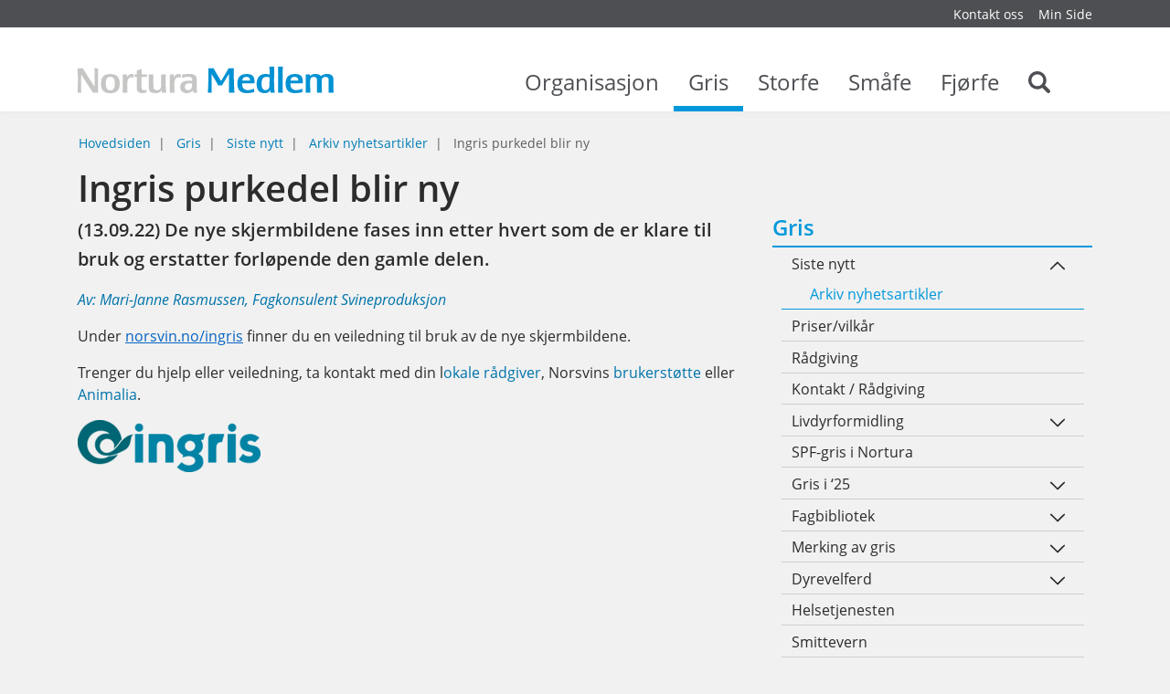

--- FILE ---
content_type: text/html; charset=utf-8
request_url: https://medlem.nortura.no/arkiv-nyhetsartikler/ingris-purkedel-blir-ny-article45989-12001.html
body_size: 10942
content:


    <!DOCTYPE html>    <html lang="no" prefix="dcterms: http://purl.org/dc/terms/#; og: http://ogp.me/ns/article#">            <head>
            <meta http-equiv="X-UA-Compatible" content="IE=edge">
                            <meta name="viewport" content="width=device-width, initial-scale=1, shrink-to-fit=no">
            
                                            <link media="all" rel="stylesheet" type="text/css" href="https://medlem.nortura.no/themes/newmedlemnortura/style.min.css?1.0" data-ctbrowsertype="chrome" />
                                                                                    <link media="print" rel="stylesheet" type="text/css" href="https://medlem.nortura.no/themes/newmedlemnortura/style-print.min.css?1.0" />
            
                            
	<!-- Start common head elements -->
	<title>Ingris purkedel blir ny - Medlemsportal for Nortura SA</title>

	<meta charset="utf-8" />
	<meta name="Generator" content="CorePublish 9.0.28 by CoreTrek, http://www.coretrek.no" data-ctdevice="name:Robot Bot or Crawler, key: webkit_e_537_36" data-ctchannel="default" />
	<meta name="Keywords" content="" />
	<meta name="Description" content="(13.09.22) De nye skjermbildene fases inn etter hvert som de er klare til bruk og erstatter forløpende den gamle delen." />
	<meta property="og:title" content="Ingris purkedel blir ny - Medlemsportal for Nortura SA" />
	<meta property="og:type" content="article" />
	<meta property="og:article:published_time" content="2022-09-13T13:19:37+02:00" />
	<meta property="og:article:modified_time" content="2022-09-13T13:20:28+02:00" />
	<meta property="og:article:expiration_time" content="2036-01-01T23:59:59+01:00" />
	<meta property="og:article:author" content="Svein Bjarne Sommernes" />
	<meta property="og:url" content="https://medlem.nortura.no/gris/siste_nytt/arkiv/ingris-purkedel-blir-ny" />
	<meta property="og:image" content="https://medlem.nortura.no/getfile.php/13327712-1530001034/Nortura%20Medlem/medlem.gilde.no/Bildearkiv/LOGOER/diverse/Ingris_LOGO.png%20%28250x71%29.gif" />
	<meta property="og:image:type" content="image/png" />
	<meta property="og:image:width" content="250" />
	<meta property="og:image:height" content="71" />
	<meta property="og:description" content="(13.09.22) De nye skjermbildene fases inn etter hvert som de er klare til bruk og erstatter forløpende den gamle delen." />
	<meta property="og:site_name" content="Medlemsportal for Nortura SA" />
	<meta property="og:locale" content="no_NO" />

	<link rel="Search" href="https://medlem.nortura.no/sok/category11760.html" />
	<link rel="canonical" href="https://medlem.nortura.no/gris/siste_nytt/arkiv/ingris-purkedel-blir-ny" />
	<link rel="alternate" type="text/html" lang="no-NO" title="Ingris purkedel blir ny" hreflang="no-NO" href="https://medlem.nortura.no/gris/siste_nytt/arkiv/ingris-purkedel-blir-ny" />

	<script src="https://medlem.nortura.no/corepublish/cplib-common/corepublish.js?appver=9.0.28" nonce="b6328c5009" async="async"></script>
	<script nonce="b6328c5009" data-ctnsh="519106b7d85e27435ef1818d3062fde5" id="cpstartupscript">
	<!--
	if (typeof window.corepublish === 'undefined') { window.corepublish = {}; } 
  window.corepublish.mode = 'cplib'; 
 var CPLIBHTMLROOT = 'https://medlem.nortura.no/corepublish/cplib-common'; var CPLIBSTARTTIME = new Date(); if (typeof cplibJsLoaded == 'undefined') { var cplibJsLoaded = false; } 
	function ctAddEventListener(evt,fn) { if (window.addEventListener) { window.addEventListener(evt,fn); } else if (evt == 'corepublishInitLoaded') { if (window.corepublishInitDone && window.corepublishInitDone == true) {  fn.call(); } else {  setTimeout(function() {  ctRunWhenCplibLoaded(fn); }, 100) }}}
	function ctRunWhenCplibLoaded(fn) { if (cplibJsLoaded == true) { fn.call() } else  {  setTimeout(function() { ctRunWhenCplibLoaded(fn); }, 100) }}
	ctAddEventListener('corepublishInitLoaded',function() { ctShowRetinaImages(); }); 

	ctAddEventListener('sessionrefresh.loaded',function() { ctRunWhenCplibLoaded(function() { window.corepublish.sessionrefreshdialog = new SessionRefreshDialog(1440, 'service.php', (window.ctwebuserloggedin) );} ); }); 

	ctRunWhenCplibLoaded(function() { ctLoadSvgSymbols('1.0'); }); 

	-->
	</script>
	<!-- End common head elements -->



                <script async="async" type='text/javascript' src='https://medlem.nortura.no/javascript/compressed/sitecomponents.min.js'></script>

            
                            <link rel="apple-touch-icon" sizes="180x180" href="/favicons/apple-touch-icon.png">
                <link rel="icon" type="image/png" sizes="32x32" href="/favicons/favicon-32x32.png">
                <link rel="icon" type="image/png" sizes="16x16" href="/favicons/favicon-16x16.png">
                <link rel="manifest" href="/favicons/site.webmanifest">
                <link rel="mask-icon" href="/favicons/safari-pinned-tab.svg" color="#387a63">
                <meta name="msapplication-TileColor" content="#387a63">
                <meta name="theme-color" content="#ffffff">
            
                            <!-- Facebook Pixel Code -->
                <script>
                    !function(f,b,e,v,n,t,s)
                    {if(f.fbq)return;n=f.fbq=function(){n.callMethod?
                        n.callMethod.apply(n,arguments):n.queue.push(arguments)};
                        if(!f._fbq)f._fbq=n;n.push=n;n.loaded=!0;n.version='2.0';
                        n.queue=[];t=b.createElement(e);t.async=!0;
                        t.src=v;s=b.getElementsByTagName(e)[0];
                        s.parentNode.insertBefore(t,s)}(window, document,'script',
                        'https://connect.facebook.net/en_US/fbevents.js');
                    fbq('init', '1524916281135811');
                    fbq('track', 'PageView');
                </script>
                <!-- End Facebook Pixel Code -->

                <script>
                  window["_fs_debug"] = false;
                  window["_fs_host"] = "fullstory.com";
                  window["_fs_script"] = "edge.fullstory.com/s/fs.js";
                  window["_fs_org"] = "RCRYX";
                  window["_fs_namespace"] = "FS";

                  (function (m, n, e, t, l, o, g, y) {
                    if (e in m) {
                      if (m.console && m.console.log) {
                        m.console.log('FullStory namespace conflict. Please set window["_fs_namespace"].');
                      }
                      return;
                    }

                    g = m[e] = function (a, b, s) {
                      g.q ? g.q.push([a, b, s]) : g._api(a, b, s);
                    };
                    g.q = [];

                    o = n.createElement(t);
                    o.async = 1;
                    o.crossOrigin = "anonymous";
                    o.src = "https://" + _fs_script;

                    y = n.getElementsByTagName(t)[0];
                    y.parentNode.insertBefore(o, y);

                    g.identify = function (i, v, s) {
                      g(l, { uid: i }, s);
                      if (v) g(l, v, s);
                    };
                    g.setUserVars = function (v, s) {
                      g(l, v, s);
                    };
                    g.event = function (i, v, s) {
                      g("event", { n: i, p: v }, s);
                    };

                    g.anonymize = function () {
                      g.identify(!!0);
                    };

                    g.shutdown = function () {
                      g("rec", !1);
                    };
                    g.restart = function () {
                      g("rec", !0);
                    };

                    g.log = function (a, b) {
                      g("log", [a, b]);
                    };

                    g.consent = function (a) {
                      g("consent", !arguments.length || a);
                    };

                    g.identifyAccount = function (i, v) {
                      o = "account";
                      v = v || {};
                      v.acctId = i;
                      g(o, v);
                    };

                    g.clearUserCookie = function () {};

                    g._w = {};
                    y = "XMLHttpRequest";
                    g._w[y] = m[y];
                    y = "fetch";
                    g._w[y] = m[y];

                    if (m[y])
                      m[y] = function () {
                        return g._w[y].apply(this, arguments);
                      };

                    g._v = "1.2.0";
                  })(window, document, window["_fs_namespace"], "script", "user");
                </script>
            
                                                </head>
    
                        <body  class="runtime-cid-12001 runtime-ctid-604 runtime-aid-45989 runtime-atid-10030 menuroot-cid-11738 default " >
            <noscript><img height="1" width="1" style="display:none"
                           src="https://www.facebook.com/tr?id=1524916281135811&ev=PageView&noscript=1"
            /></noscript>
        
                    
        
                    <div id="pagecontainer">
                            <div id="content-link" class="sr-only sr-only-focusable hidden-print"><a
                            href="#main-content">Gå til innhold</a></div>
            
                            <noscript>
                    <div class="alert alert-danger mt-1 text-xs-center" role="alert">
                        <strong>JavaScript er avslått
                            !</strong> Skru på  JavScript for at siden skal fungere 100%.
                    </div>
                </noscript>
            
            <div id="header" class="sticky d-print-none">
                                                                                    <div id="placeholder-small-top" class="navbar navbar-dark ">
                            <div class="container">
                                


            <nav class="tile-common standard-menu hidden-print float-xs-right nav-inline quick-mode">
    
         
            <div class="tile-content ">
        
                            
                <ul class="treelist nav"><li class="nav-item first tree-level-0 leaf odd"><a href="https://medlem.nortura.no/organisasjon/kontakt_oss/" target="_self" class="nav-link">Kontakt oss</a></li><li class="nav-item last tree-level-0 leaf even"><a href="https://minside.nortura.no/" target="_blank" class="nav-link" rel="noopener">Min Side</a></li></ul>
    
            </div>
    
            </nav>
    
                            </div>
                        </div>
                                    
                                    <div id="placeholder-top" class="navbar navbar-light">
                        <div class="container">
                            <div class="row">

                                


            <div class="tile-common logo col-xs-8 col-md-8 col-lg-4 col-lg-3 " >
    
         
            <div class="tile-content ">
        
                            
        
            <a href="https://medlem.nortura.no/">
            <svg xmlns="http://www.w3.org/2000/svg" viewBox="0 0 289.9 29.99"><path d="M0 29.05l.12-6.5.08-6.87-.08-6.91L0 2.27v-.41h5.87l.19.46 6.62 10.47 6.16 9.35.37.58v-4.18c0-5.25 0-7.94-.21-16.18V1.9h4.05a1.71 1.71 0 0 0 0 .41c0 1-.08 3.23-.12 6.5V22.59c0 3.39.08 5.54.12 6.5a2.4 2.4 0 0 0 0 .41h-5.79l-.25-.41-6.91-10.67-5.84-9.1-.45-.66v.66q.12 7.2.12 9.18c0 5 0 8.56.17 10.51a1.16 1.16 0 0 1 0 .41H-.04v-.41zM37.11 8.32c7.16 0 10.47 3.43 10.47 11 0 7.28-3.43 10.72-10.72 10.72s-10.5-3.48-10.5-10.72c0-7.69 3.3-11 10.75-11zm-.17 18.45c3.6 0 5.13-2.23 5.13-7.53s-1.53-7.65-5.17-7.65-5 2.19-5 7.32c-.04 5.54 1.45 7.82 5.05 7.82zM50.85 29.05c0-.7 0-2.32.08-4.76l.13-5.17-.08-5.17c0-2.44 0-4-.08-4.76a1 1 0 0 1 0-.41h4.76v3.47a11.24 11.24 0 0 1 1.08-2 4.84 4.84 0 0 1 4.1-2 5.76 5.76 0 0 1 2.52.54v3.64a9 9 0 0 0-2.65-.41 3.7 3.7 0 0 0-3.64 2.4c-.74 1.65-1 3.06-1 6.91 0 2.48.12 6.21.33 8.11h-5.5a1.15 1.15 0 0 1-.05-.39zM72.94 29.96c-3.89 0-5.92-1.66-5.92-4.88 0-.45 0-1.65.08-3.64v-9.83h-2.6V8.76a11.31 11.31 0 0 0 1.2 0h1.41V4.09l5.38-1.28v.51c-.08 1.37-.12 3.68-.12 5v.5h2.98l2.9-.08h.33l-.33 3c-1 0-1.24-.08-3-.08h-2.94V21.87a12.82 12.82 0 0 0 .17 2.77 2.45 2.45 0 0 0 2.65 1.94 9.81 9.81 0 0 0 2.9-.5v3.1a15.37 15.37 0 0 1-5.09.78zM88.41 29.96a14.38 14.38 0 0 1-4.47-.62c-2.61-.87-3.39-2.44-3.39-6.74V19v-3.76c0-2.07-.08-4.1-.21-6v-.41h5.46a2.59 2.59 0 0 0 0 .45v11.29c0 3.35.17 4.34 1 5.09a4.64 4.64 0 0 0 3.1 1 4.09 4.09 0 0 0 3.27-1.28 4.24 4.24 0 0 0 .91-1.61c.41-1.41.45-2 .45-5.46v-3l-.12-6.08v-.41h5.42v.41c0 .7-.08 2.28-.12 4.76v5.17a93.46 93.46 0 0 0 .54 10.34h-5a11.29 11.29 0 0 1-.12-1.45v-1.53c-1.25 2.4-3.24 3.44-6.72 3.44zM104.26 29.05c0-.7 0-2.32.08-4.76l.08-5.17-.08-5.17c0-2.44 0-4-.08-4.76a1 1 0 0 1 0-.41h4.76v3.47a11.24 11.24 0 0 1 1.08-2 4.84 4.84 0 0 1 4.1-2 5.76 5.76 0 0 1 2.52.54v3.64a9 9 0 0 0-2.65-.41 3.7 3.7 0 0 0-3.64 2.4c-.74 1.65-1 3.06-1 6.91 0 2.48.12 6.21.33 8.11h-5.5a1.15 1.15 0 0 1 0-.39zM123.66 29.96c-4.88 0-7.49-2.44-7.49-7.07s3.06-7 9.47-7c1 0 2.48 0 3.48.08h.54v-.41-.87c0-2.28-1.37-3.19-4.72-3.19a21.75 21.75 0 0 0-6.83 1.24l.29-4.05h.21q.87 0 4-.25c1.45-.12 2.69-.21 3.76-.21 3.68 0 5.83.62 7.16 2.07 1 1.12 1.24 2.07 1.24 5.3v4.99a40.44 40.44 0 0 0 .66 8.89h-4.68a20.29 20.29 0 0 1-.21-3.19c-1.41 2.63-3.36 3.67-6.88 3.67zm5.63-11.09c-.91-.08-1.45-.12-2.07-.12-4.14 0-5.83 1.2-5.83 4.14a3.39 3.39 0 0 0 3.64 3.72 4.19 4.19 0 0 0 4.14-3.06 18.79 18.79 0 0 0 .45-4.47v-.17z" fill="#c6c6c5"/><path d="M147.45 29.05l.37-6.5.17-6.87V8.77l.08-6.45v-.46h5.83l.25.46 4.05 7 3.93 6.45.29.5.29-.5c.37-.58 1.66-2.73 3.89-6.45s3.56-6.08 4.05-7l.25-.41h6v6.91c0 3.76 0 6.08.08 6.91l.21 6.87c.08 3 .21 5.17.33 6.5v.41h-6.12v-.37-10.59c0-5.46-.08-8.69-.08-9.64v-.7a2.54 2.54 0 0 0-.37.58c-.08.12-1.16 1.86-3.23 5.34l-4.1 6.83-.17.25h-4.22l-.12-.25-3.56-6.12-3.6-6-.33-.58v20.89a1.7 1.7 0 0 0 0 .41h-4.34zM191.43 29.96c-7.16 0-10.55-3.48-10.55-10.8s3.44-10.84 10.59-10.84c6.25 0 8.81 2.44 8.81 8.4v2.11h-13.97c0 2.85.41 4.47 1.36 5.71a6.27 6.27 0 0 0 5.09 2.07 16 16 0 0 0 7-1.7v4a30.77 30.77 0 0 1-8.33 1.05zm-4.59-14.11h8.27a6.12 6.12 0 0 0-.17-2c-.41-1.49-1.86-2.32-4-2.32-2.85 0-4.22 1.32-4.59 4.34h.46zM211.5 29.96c-5.79 0-8.81-3.48-8.81-10.26 0-7.28 3.6-11.42 10-11.42a13.46 13.46 0 0 1 4.63.7v-1.2-3.27c0-1.86-.08-3.23-.12-4.14V0h5.46v.32l-.12 7.32-.08 7.2V16c0 2.94.08 6.54.21 8.61a29.58 29.58 0 0 0 .5 4.8h-4.92a20.49 20.49 0 0 1-.12-2.61v-.48c-1.29 2.69-2.99 3.64-6.63 3.64zm2.19-18.37a4.76 4.76 0 0 0-3.68 1.32c-1.16 1.28-1.78 3.52-1.78 6.29 0 4.88 1.53 7.41 4.55 7.41a4.24 4.24 0 0 0 4.14-3.31 13.58 13.58 0 0 0 .33-2.85c0-1.65.08-4.3.08-6.7v-1.53a11 11 0 0 0-3.64-.63zM226.89 29.05l.08-7 .08-7.36-.08-7.37-.08-7v-.41h5.46a2.42 2.42 0 0 0 0 .41q-.06 1.3-.12 7v14.72q.06 5.77.12 7a1.73 1.73 0 0 0 0 .41h-5.46zM246.06 29.96c-7.16 0-10.55-3.48-10.55-10.8s3.46-10.84 10.62-10.84c6.25 0 8.81 2.44 8.81 8.4v2.11h-13.97c0 2.85.41 4.47 1.36 5.71a6.27 6.27 0 0 0 5.09 2.07 16 16 0 0 0 7-1.7v4a30.77 30.77 0 0 1-8.36 1.05zm-4.59-14.11h8.28a6.12 6.12 0 0 0-.17-2c-.41-1.49-1.86-2.32-4-2.32-2.85 0-4.22 1.32-4.59 4.34h.46zM258.21 29.05c0-.7 0-2.32.08-4.76l.08-5.17-.08-5.17c0-2.44 0-4-.08-4.76a1 1 0 0 1 0-.41h4.76v2a8.92 8.92 0 0 1 1.49-1.32 9.09 9.09 0 0 1 4.76-1.2 13.05 13.05 0 0 1 3.81.58 4.82 4.82 0 0 1 2.56 1.94 7.3 7.3 0 0 1 1.66-1.36 10.29 10.29 0 0 1 5.09-1.16c2.52 0 4.59.66 5.79 1.86s1.53 2.4 1.53 4.72c0 .79 0 2.4-.08 4.92v2.4a52 52 0 0 0 .37 7.28h-5.59c-.08-1.2-.12-1.61-.12-2.36v-.29l.08-6.33v-4.24c0-2.19-.12-2.85-.79-3.56a3.85 3.85 0 0 0-3.06-1 4 4 0 0 0-3 1c-.7.66-1 1.65-1 3.72l-.08 4.63v.91a69.61 69.61 0 0 0 .37 7.57h-5.59a18.74 18.74 0 0 1-.12-3.06v-4.26c0-2.32.08-4.1.08-5.34 0-4-.83-5.17-3.64-5.17a4.1 4.1 0 0 0-3.19 1 2.44 2.44 0 0 0-.7 1.32 9.93 9.93 0 0 0-.25 2.4v6.08q.12 5.77.12 6.58v.41h-5.46a1.14 1.14 0 0 1 .2-.4z" fill="#0091d3"/></svg>
                    </a>
    

            </div>
    
            </div>
    


            <div class="tile-common mainmenu col-xs-4 col-lg-9 hidden-md-down " >
    
         
            <div class="tile-content ">
        
                            
                <ul class="mainmenu__list">
                            <li data-category-id="11737" class="mainmenu__item ">
                    <a class="mainmenu__link" href="https://medlem.nortura.no/organisasjon/">
                        Organisasjon
                        <span class="mainmenu__toggle"></span>
                    </a>
                </li>
                            <li data-category-id="11738" class="mainmenu__item mainmenu__item--active">
                    <a class="mainmenu__link" href="https://medlem.nortura.no/gris/">
                        Gris
                        <span class="mainmenu__toggle"></span>
                    </a>
                </li>
                            <li data-category-id="11739" class="mainmenu__item ">
                    <a class="mainmenu__link" href="https://medlem.nortura.no/storfe/">
                        Storfe
                        <span class="mainmenu__toggle"></span>
                    </a>
                </li>
                            <li data-category-id="11740" class="mainmenu__item ">
                    <a class="mainmenu__link" href="https://medlem.nortura.no/smaafe/">
                        Småfe
                        <span class="mainmenu__toggle"></span>
                    </a>
                </li>
                            <li data-category-id="11741" class="mainmenu__item ">
                    <a class="mainmenu__link" href="https://medlem.nortura.no/fjorfe/">
                        Fjørfe
                        <span class="mainmenu__toggle"></span>
                    </a>
                </li>
            
                            <li class="mainmenu__item ">
                    <a class="mainmenu__link" href="https://medlem.nortura.no/sok/category11760.html">
                        <span class="sr-only">Search</span>
                        <svg shape-rendering="auto" aria-hidden="true" role="presentation" xmlns="http://www.w3.org/2000/svg"><use xlink:href="#search" /></svg>
                        <span class="mainmenu__toggle"></span>
                    </a>
                </li>
                    </ul>
    
            </div>
    
            </div>
    

                                                                                                                                                         <div class="menuicons">
                                                <a href="https://medlem.nortura.no/sok/category11760.html"
                                                   class="menuicons__search hidden-lg-up">
                                                    <svg shape-rendering="auto" aria-hidden="true" role="presentation" xmlns="http://www.w3.org/2000/svg"><use xlink:href="#search" /></svg>
                                                </a>
                                                <a href="#placeholder-collapse-top-1" data-toggle="collapse"
                                                   class="menuicons__mobilemenu toggler collapsed hidden-lg-up"
                                                   aria-expanded="false">
                                                    <svg shape-rendering="auto" aria-hidden="true" role="presentation" xmlns="http://www.w3.org/2000/svg"><use xlink:href="#mobil_meny" /></svg>
                                                </a>
                                            </div>
                                                                                                                                        </div>
                        </div>
                    </div>
                


                                                            <div id="placeholder-collapse-top-1" class="collapse">
                            <div class="container">
                                <div class="row">
                                    

                                                                                        
            <div class="tile-common mobilemenu hidden-print " data-toggleable='{"standalone":false}' data-linkUrl='https://medlem.nortura.no/' data-ajaxUrl='https://medlem.nortura.no/service.php?service=frontend.category.menu&amp;__anticsrftoken=cpxtd84f43ffa10b8e2661f0a7ac1b0ea0b0&amp;v=2' data-backlabel='Gå tilbake' >
    
         
            <div class="tile-content " data-activelevel="2">
        
                            
                                    <ul class="menuitems nav active" data-level="0" data-cid="11735" data-loaded="false">
                <li class="menuitem has-submenu nav-item" data-cid="11738">
                    <span>
                        <a href="https://medlem.nortura.no/gris/" class="nav-link">
                            Gris                        </a>
                                                    <svg shape-rendering="auto" aria-hidden="true" role="presentation" xmlns="http://www.w3.org/2000/svg"><use xlink:href="#menu_openCLose" /></svg>                                            </span>
                                        <ul class="menuitems nav active" data-level="1" data-cid="11738" data-loaded="false">
                <li class="menuitem has-submenu nav-item" data-cid="11792">
                    <span>
                        <a href="https://medlem.nortura.no/gris/siste_nytt/" class="nav-link">
                            Siste nytt                        </a>
                                                    <svg shape-rendering="auto" aria-hidden="true" role="presentation" xmlns="http://www.w3.org/2000/svg"><use xlink:href="#menu_openCLose" /></svg>                                            </span>
                                        <ul class="menuitems nav active current" data-level="2" data-cid="11792" data-loaded="true">
                                                            <li class="menuitem nav-item" data-cid="12001">
                            <span>
                                <a href="https://medlem.nortura.no/gris/siste_nytt/arkiv/" class="nav-link">
                                    Arkiv nyhetsartikler                                </a>
                                                            </span>
                                                    </li>
                                                </ul>
                        </li>
            </ul>
                        </li>
            </ul>
            
            </div>
    
            </div>
    
                                </div>
                            </div>
                        </div>
                                    
                            </div>
                                                <div id="placeholder-stretched-top" class="">
                        <div class="container-fluid">
                            <div class="row">
                                


            <nav class="tile-common sitelocator show-sitelocator hidden-print container hidden-md-down ">
    
         
            <div class="tile-content row">
        
                            
                
        <ul class="breadcrumb">
                            <li class="breadcrumb-item">
                                            <a href="https://medlem.nortura.no/">Hovedsiden</a>
                                    </li>
                            <li class="breadcrumb-item">
                                            <a href="https://medlem.nortura.no/gris/">Gris</a>
                                    </li>
                            <li class="breadcrumb-item">
                                            <a href="https://medlem.nortura.no/gris/siste_nytt/">Siste nytt</a>
                                    </li>
                            <li class="breadcrumb-item">
                                            <a href="https://medlem.nortura.no/gris/siste_nytt/arkiv/">Arkiv nyhetsartikler</a>
                                    </li>
                            <li class="breadcrumb-item active">
                                            <span>Ingris purkedel blir ny</span>
                                    </li>
                    </ul>
    
            </div>
    
            </nav>
    
                            </div>
                        </div>
                    </div>
                            
            
                            <div id="main-content" class="container">
                    <div id="content-backdrop" class="hidden-lg-up"></div>
                    <div class="row">

                                                    <div id="placeholder-content-top"
                                 class="col-md-12 col-lg-8">
                                <div class="row">
                                    
                                </div>
                            </div>
                        
                                                    <div id="placeholder-content"
                                 class="col-md-12 col-lg-8">
                                <div class="row">
                                    


                        
            
            

                        
                                                                                                
            
<article class="default  full-view tile-common articledisplay col-xs-12"  data-articleId="45989" data-templateId="10030" >
    <header><h1 >Ingris purkedel blir ny</h1></header>

    <div class="tile-content">
        
        
                    <div class="digest" ><p>(13.09.22) De nye skjermbildene fases inn etter hvert som de er klare til bruk og erstatter forløpende den gamle delen.</p></div>
        
                                                        <div class="articleelement newtext ckeditor" id="articleelement-402126"><p style="margin-left:0cm; margin-right:0cm"><a href="https://medlem.nortura.no/brukervinsing/category18873.html?entityuid=152102"><em><span><span>Av:&nbsp;Mari-Janne Rasmussen,<strong>&nbsp;</strong></span></span></em></a><span><span><a href="https://medlem.nortura.no/brukervinsing/category18873.html?entityuid=152102"><em>Fagkonsulent Svineproduksjon</em></a> </span></span></p>

<p style="margin-left:0cm; margin-right:0cm"><span><span>Under <a href="https://norsvin.no/ingris/" style="color:#0563c1; text-decoration:underline" target="_blank">norsvin.no/ingris</a>&nbsp;finner du&nbsp;en veiledning til bruk av de nye skjermbildene.</span></span></p>

<p style="margin-left:0cm; margin-right:0cm"><span><span>Trenger du&nbsp;hjelp eller veiledning, ta kontakt&nbsp;med din l<a href="https://medlem.nortura.no/gris/kontakt-radgiving/">okale rådgiver</a>, Norsvins <a href="https://norsvin.no/ingris/ingris-overgangsperiode-registreringsbilder-gammel-til-ny-purkedel/" target="_blank">brukerstøtte</a> eller <a href="https://www.animalia.no/no/Dyr/husdyrkontrollene/ingris/" target="_blank">Animalia</a>.</span></span></p>

<p style="margin-left:0cm; margin-right:0cm"><span><span><a cke-saved-href="https://medlem.nortura.no/gris/ingris/" href="https://medlem.nortura.no/gris/ingris/"><img alt="Ingris" class="cp-mmarchive-image-default responsive-focuspoint focus-horizontal-50 focus-vertical-50"  height="57" src="https://medlem.nortura.no/getfile.php/13226829-1530001034/Nortura%20Medlem/medlem.gilde.no/Bildearkiv/LOGOER/diverse/Ingris_LOGO.png%20%28200x57%29-25.gif" loading="lazy" srcset=""  width="200" /></a></span></span></p></div>
                                    
        
            </div>
</article>
            


            <div class="tile-common linktoolbar hidden-print hidden-lg-up col-xs-12 " >
    
         
            <div class="tile-content ">
        
                            
                                            <div class="general-links links">
                                        
    <ul class="list-inline">
                
                                                                                                                                                                                        
            <li class="list-inline-item">
                <a href="#placeholder-content" class="print_link" onclick="print(); return false;" >
                    <span>Skriv ut</span>
                    
                                            <svg shape-rendering="auto" aria-hidden="true" role="presentation" xmlns="http://www.w3.org/2000/svg"><use xlink:href="#printpage" /></svg>
                                        
                                    </a>
                
                            </li>
                
                                                                                                                                
            <li class="list-inline-item">
                <a href="mailto:?subject=Emne&amp;body=https%3A%2F%2Fmedlem.nortura.no%2Farkiv-nyhetsartikler%2Fingris-purkedel-blir-ny-article45989-12001.html" class="tipafriend_link" >
                    <span>Side</span>
                    
                                            <svg shape-rendering="auto" aria-hidden="true" role="presentation" xmlns="http://www.w3.org/2000/svg"><use xlink:href="#sendemail" /></svg>
                                        
                                    </a>
                
                            </li>
            </ul>
                </div>
                            
                                    <div class="sharing-links links">
                    <span class="label">Del:</span>
                                        
    <ul class="list-inline">
                
                                                                                                                                
            <li class="list-inline-item">
                <a href="http://www.facebook.com/share.php?u=https://medlem.nortura.no/arkiv-nyhetsartikler/ingris-purkedel-blir-ny-article45989-12001.html" class="facebook_link" >
                    <span>Facebook</span>
                    
                                            <svg shape-rendering="auto" aria-hidden="true" role="presentation" xmlns="http://www.w3.org/2000/svg"><use xlink:href="#some_facebook" /></svg>
                                        
                                    </a>
                
                            </li>
                
                                                                                                                                
            <li class="list-inline-item">
                <a href="http://www.linkedin.com/shareArticle?url=https://medlem.nortura.no/arkiv-nyhetsartikler/ingris-purkedel-blir-ny-article45989-12001.html" class="linkedin_link" >
                    <span>LinkedIn</span>
                    
                                            <svg shape-rendering="auto" aria-hidden="true" role="presentation" xmlns="http://www.w3.org/2000/svg"><use xlink:href="#linkedin" /></svg>
                                        
                                    </a>
                
                            </li>
                
                                                                                                                                
            <li class="list-inline-item">
                <a href="http://twitter.com/home/?status=Del+p%C3%A5+Twitter" class="twitter_link" >
                    <span>Twitter</span>
                    
                                            <svg shape-rendering="auto" aria-hidden="true" role="presentation" xmlns="http://www.w3.org/2000/svg"><use xlink:href="#twitter" /></svg>
                                        
                                    </a>
                
                            </li>
            </ul>
                </div>
                            
                                
            </div>
    
            </div>
    
                                </div>
                            </div>
                        
                                                                                    <div id="placeholder-right" class="col-md-12 col-lg-4">
                                    <div class="row">
                                        


            <nav class="tile-common side-menu small-box hidden-print col-sm-12 col-md-6 col-lg-12 hidden-md-down expanding-mode">
    
         
            <div class="tile-content ">
        
                                    <h2><span>Gris</span></h2>
                    
        
                    <ul class="nav">
        
            
                                                                        <li class="nav-item expanded has-access">

            <span>
                <a class="nav-link" href="https://medlem.nortura.no/gris/siste_nytt/">
                                        Siste nytt
                </a>
                                    <svg data-toggle="collapse" aria-expanded="true" data-target="#item-11792" shape-rendering="auto" aria-hidden="true" role="presentation" xmlns="http://www.w3.org/2000/svg"><use xlink:href="#menu_openCLose" /></svg>
                            </span>

                            <ul class="nav collapse in" id="item-11792">
                                                                                                                    <li class="nav-item active has-access">

            <span>
                <a class="nav-link" href="https://medlem.nortura.no/gris/siste_nytt/arkiv/">
                                        Arkiv nyhetsartikler
                </a>
                            </span>

            
        </li>
    
                                                            </ul>
            
        </li>
    
                                                                                        <li class="nav-item has-access">

            <span>
                <a class="nav-link" href="https://medlem.nortura.no/gris/priser-vilkar/">
                                        Priser/vilkår
                </a>
                            </span>

            
        </li>
    
                                                                                        <li class="nav-item has-access">

            <span>
                <a class="nav-link" href="https://medlem.nortura.no/gris/raadgiving/">
                                        Rådgiving
                </a>
                            </span>

            
        </li>
    
                                                                                        <li class="nav-item has-access">

            <span>
                <a class="nav-link" href="https://medlem.nortura.no/gris/kontakt-radgiving/">
                                        Kontakt / Rådgiving
                </a>
                            </span>

            
        </li>
    
                                                                                                                    <li class="nav-item has-access">

            <span>
                <a class="nav-link" href="https://medlem.nortura.no/gris/livdyrformidling/">
                                        Livdyrformidling
                </a>
                                    <svg data-toggle="collapse" aria-expanded="false" data-target="#item-11747" shape-rendering="auto" aria-hidden="true" role="presentation" xmlns="http://www.w3.org/2000/svg"><use xlink:href="#menu_openCLose" /></svg>
                            </span>

                            <ul class="nav collapse " id="item-11747">
                                                                                                                    <li class="nav-item has-access">

            <span>
                <a class="nav-link" href="https://medlem.nortura.no/gris/livdyrformidling/livdyrmarkedet_totalt/">
                                        Livdyrmarkedet totalt
                </a>
                            </span>

            
        </li>
    
                                                                                                                                                                    <li class="nav-item has-access">

            <span>
                <a class="nav-link" href="https://medlem.nortura.no/gris/livdyrformidling/prisersmaagris/">
                                        Priser smågris
                </a>
                            </span>

            
        </li>
    
                                                                                                                        <li class="nav-item has-access">

            <span>
                <a class="nav-link" href="https://medlem.nortura.no/gris/livdyrformidling/priser_purke_raane/">
                                        Priser purke/råne
                </a>
                            </span>

            
        </li>
    
                                                                                                                        <li class="nav-item has-access">

            <span>
                <a class="nav-link" href="https://medlem.nortura.no/gris/livdyrformidling/salgsvilkaar_kvalitetsgaranti/">
                                        Salgsvilkår/kv.garanti
                </a>
                            </span>

            
        </li>
    
                                                                                                                                                                    <li class="nav-item has-access">

            <span>
                <a class="nav-link" href="https://medlem.nortura.no/gris/livdyrformidling/salgsskjema/">
                                        Salgsskjema smågris
                </a>
                            </span>

            
        </li>
    
                                                                                                                        <li class="nav-item has-access">

            <span>
                <a class="nav-link" href="https://medlem.nortura.no/gris/livdyrformidling/direktelevering/">
                                        Direktelevering av smågris
                </a>
                            </span>

            
        </li>
    
                                                                                                                        <li class="nav-item has-access">

            <span>
                <a class="nav-link" href="https://medlem.nortura.no/gris/livdyrformidling/formeringsbesetninger/">
                                        Formeringsbesetninger
                </a>
                            </span>

            
        </li>
    
                                                                                                                        <li class="nav-item has-access">

            <span>
                <a class="nav-link" href="https://medlem.nortura.no/gris/livdyrformidling/e-post-til-livdyr/">
                                        E-post til livdyr
                </a>
                            </span>

            
        </li>
    
                                                                                                        </ul>
            
        </li>
    
                                                                                        <li class="nav-item has-access">

            <span>
                <a class="nav-link" href="https://medlem.nortura.no/gris/spf-gris-i-nortura/">
                                        SPF-gris i Nortura
                </a>
                            </span>

            
        </li>
    
                                                                                        <li class="nav-item has-access">

            <span>
                <a class="nav-link" href="https://medlem.nortura.no/gris/gris-i-25/">
                                        Gris i ‘25
                </a>
                                    <svg data-toggle="collapse" aria-expanded="false" data-target="#item-19018" shape-rendering="auto" aria-hidden="true" role="presentation" xmlns="http://www.w3.org/2000/svg"><use xlink:href="#menu_openCLose" /></svg>
                            </span>

                            <ul class="nav collapse " id="item-19018">
                                                                                                                    <li class="nav-item has-access">

            <span>
                <a class="nav-link" href="https://medlem.nortura.no/gris/gris-i-25/foredrag-gris-i-25/">
                                        Foredrag fra Gris i &#039;25
                </a>
                            </span>

            
        </li>
    
                                                                                                                        <li class="nav-item has-access">

            <span>
                <a class="nav-link" href="https://medlem.nortura.no/gris/gris-i-25/kongress-ogsa-for-de-unge/">
                                        Kongress også for de unge
                </a>
                            </span>

            
        </li>
    
                                                                                                                        <li class="nav-item has-access">

            <span>
                <a class="nav-link" href="https://medlem.nortura.no/gris/gris-i-25/spennende-og-tettpakket-fagprogram/">
                                        Spennende og tettpakket fagprogram
                </a>
                            </span>

            
        </li>
    
                                                                                                                        <li class="nav-item has-access">

            <span>
                <a class="nav-link" href="https://medlem.nortura.no/gris/gris-i-25/planleggingen-er-i-gang-vi-haper-a-se-deg-kategori/">
                                        Planleggingen er i gang – vi håper å se deg!
                </a>
                            </span>

            
        </li>
    
                                                            </ul>
            
        </li>
    
                                                                                        <li class="nav-item has-access">

            <span>
                <a class="nav-link" href="https://medlem.nortura.no/gris/fagbibliotek/">
                                        Fagbibliotek
                </a>
                                    <svg data-toggle="collapse" aria-expanded="false" data-target="#item-11742" shape-rendering="auto" aria-hidden="true" role="presentation" xmlns="http://www.w3.org/2000/svg"><use xlink:href="#menu_openCLose" /></svg>
                            </span>

                            <ul class="nav collapse " id="item-11742">
                                                                                                                    <li class="nav-item has-access">

            <span>
                <a class="nav-link" href="https://medlem.nortura.no/gris/fagbibliotek/merking/">
                                        Merking
                </a>
                            </span>

            
        </li>
    
                                                                                                                        <li class="nav-item has-access">

            <span>
                <a class="nav-link" href="https://medlem.nortura.no/gris/fagbibliotek/partering-gris/">
                                        Partering gris
                </a>
                            </span>

            
        </li>
    
                                                                                                                        <li class="nav-item has-access">

            <span>
                <a class="nav-link" href="https://medlem.nortura.no/gris/fagbibliotek/foredrag-gris-i-22/">
                                        Foredrag Gris i &#039;22
                </a>
                            </span>

            
        </li>
    
                                                                                                                        <li class="nav-item is-protected">

            <span>
                <a class="nav-link" href="https://medlem.nortura.no/organisasjon/logg_inn/?returnid=11748">
                                            <svg shape-rendering="auto" aria-hidden="true" role="presentation" xmlns="http://www.w3.org/2000/svg"><use xlink:href="#lock" /></svg>
                                        Helse
                </a>
                            </span>

            
        </li>
    
                                                                                                                        <li class="nav-item is-protected">

            <span>
                <a class="nav-link" href="https://medlem.nortura.no/organisasjon/logg_inn/?returnid=11749">
                                            <svg shape-rendering="auto" aria-hidden="true" role="presentation" xmlns="http://www.w3.org/2000/svg"><use xlink:href="#lock" /></svg>
                                        Fôring
                </a>
                            </span>

            
        </li>
    
                                                                                                                                                                    <li class="nav-item is-protected">

            <span>
                <a class="nav-link" href="https://medlem.nortura.no/organisasjon/logg_inn/?returnid=11821">
                                            <svg shape-rendering="auto" aria-hidden="true" role="presentation" xmlns="http://www.w3.org/2000/svg"><use xlink:href="#lock" /></svg>
                                        Drift
                </a>
                            </span>

            
        </li>
    
                                                                                                                        <li class="nav-item is-protected">

            <span>
                <a class="nav-link" href="https://medlem.nortura.no/organisasjon/logg_inn/?returnid=11822">
                                            <svg shape-rendering="auto" aria-hidden="true" role="presentation" xmlns="http://www.w3.org/2000/svg"><use xlink:href="#lock" /></svg>
                                        Hus og innredning
                </a>
                            </span>

            
        </li>
    
                                                                                                                        <li class="nav-item is-protected">

            <span>
                <a class="nav-link" href="https://medlem.nortura.no/organisasjon/logg_inn/?returnid=13202">
                                            <svg shape-rendering="auto" aria-hidden="true" role="presentation" xmlns="http://www.w3.org/2000/svg"><use xlink:href="#lock" /></svg>
                                        Temahefte
                </a>
                            </span>

            
        </li>
    
                                                                                                        </ul>
            
        </li>
    
                                                                                        <li class="nav-item has-access">

            <span>
                <a class="nav-link" href="https://medlem.nortura.no/gris/merking-av-gris/">
                                        Merking av gris
                </a>
                                    <svg data-toggle="collapse" aria-expanded="false" data-target="#item-19009" shape-rendering="auto" aria-hidden="true" role="presentation" xmlns="http://www.w3.org/2000/svg"><use xlink:href="#menu_openCLose" /></svg>
                            </span>

                            <ul class="nav collapse " id="item-19009">
                                                                                                                    <li class="nav-item has-access">

            <span>
                <a class="nav-link" href="https://medlem.nortura.no/gris/merking-av-gris/klubbemerking-slaktegris/">
                                        Klubbemerking slaktegris
                </a>
                            </span>

            
        </li>
    
                                                                                                                        <li class="nav-item has-access">

            <span>
                <a class="nav-link" href="https://medlem.nortura.no/gris/merking-av-gris/merking-smagris/">
                                        Merking smågris
                </a>
                            </span>

            
        </li>
    
                                                            </ul>
            
        </li>
    
                                                                                        <li class="nav-item has-access">

            <span>
                <a class="nav-link" href="https://medlem.nortura.no/gris/dyrevelferd/">
                                        Dyrevelferd
                </a>
                                    <svg data-toggle="collapse" aria-expanded="false" data-target="#item-15847" shape-rendering="auto" aria-hidden="true" role="presentation" xmlns="http://www.w3.org/2000/svg"><use xlink:href="#menu_openCLose" /></svg>
                            </span>

                            <ul class="nav collapse " id="item-15847">
                                                                                                                    <li class="nav-item has-access">

            <span>
                <a class="nav-link" href="https://medlem.nortura.no/gris/dyrevelferd/dyrevelferdsprogram/">
                                        Dyrevelferdsprogram
                </a>
                                    <svg data-toggle="collapse" aria-expanded="false" data-target="#item-18490" shape-rendering="auto" aria-hidden="true" role="presentation" xmlns="http://www.w3.org/2000/svg"><use xlink:href="#menu_openCLose" /></svg>
                            </span>

                            <ul class="nav collapse " id="item-18490">
                                                                                                                    <li class="nav-item has-access">

            <span>
                <a class="nav-link" href="https://medlem.nortura.no/gris/dyrevelferd/dyrevelferdsprogram/usr-koder-inkludert/">
                                        USR-koder inkludert
                </a>
                            </span>

            
        </li>
    
                                                                                                                        <li class="nav-item has-access">

            <span>
                <a class="nav-link" href="https://medlem.nortura.no/gris/dyrevelferd/dyrevelferdsprogram/e-laringskurs/">
                                        E-læringskurs
                </a>
                            </span>

            
        </li>
    
                                                                                                                        <li class="nav-item has-access">

            <span>
                <a class="nav-link" href="https://medlem.nortura.no/gris/dyrevelferd/dyrevelferdsprogram/kurset-holdning-og-handling/">
                                        Kurset «Holdning og handling»
                </a>
                            </span>

            
        </li>
    
                                                            </ul>
            
        </li>
    
                                                                                                                        <li class="nav-item has-access">

            <span>
                <a class="nav-link" href="https://medlem.nortura.no/gris/dyrevelferd/rettledning-for-bedomming-av-transportdyktighet/">
                                        Rettledning for bedømming av transportdyktighet
                </a>
                            </span>

            
        </li>
    
                                                                                                                        <li class="nav-item has-access">

            <span>
                <a class="nav-link" href="https://medlem.nortura.no/sjekkliste-bogsar/category15848.html">
                                        Sjekkliste bogsår
                </a>
                            </span>

            
        </li>
    
                                                                                                                        <li class="nav-item has-access">

            <span>
                <a class="nav-link" href="https://medlem.nortura.no/sjekkliste-halesar/category15849.html">
                                        Sjekkliste halesår
                </a>
                            </span>

            
        </li>
    
                                                                                                                        <li class="nav-item has-access">

            <span>
                <a class="nav-link" href="https://medlem.nortura.no/sjekkliste-leddbetennelse/category15854.html">
                                        Sjekkliste leddbetennelse
                </a>
                            </span>

            
        </li>
    
                                                            </ul>
            
        </li>
    
                                                                                        <li class="nav-item has-access">

            <span>
                <a class="nav-link" href="https://medlem.nortura.no/gris/helsetjenesten-for-svin/">
                                        Helsetjenesten
                </a>
                            </span>

            
        </li>
    
                                                                                        <li class="nav-item has-access">

            <span>
                <a class="nav-link" href="https://medlem.nortura.no/gris/smittevern/">
                                        Smittevern
                </a>
                            </span>

            
        </li>
    
                                                                                                                    <li class="nav-item has-access">

            <span>
                <a class="nav-link" href="https://medlem.nortura.no/gris/ingris/">
                                        Ingris
                </a>
                            </span>

            
        </li>
    
                                                                                        <li class="nav-item has-access">

            <span>
                <a class="nav-link" href="https://medlem.nortura.no/gris/vak-gris/">
                                        VAK-gris
                </a>
                            </span>

            
        </li>
    
                                                                                        <li class="nav-item has-access">

            <span>
                <a class="nav-link" href="https://medlem.nortura.no/gris/retur-medlemskjop/">
                                        Retur/medlemskjøp
                </a>
                                    <svg data-toggle="collapse" aria-expanded="false" data-target="#item-18532" shape-rendering="auto" aria-hidden="true" role="presentation" xmlns="http://www.w3.org/2000/svg"><use xlink:href="#menu_openCLose" /></svg>
                            </span>

                            <ul class="nav collapse " id="item-18532">
                                                                                                                    <li class="nav-item has-access">

            <span>
                <a class="nav-link" href="https://medlem.nortura.no/gris/retur-medlemskjop/kostnader-retur/">
                                        Kostnader retur
                </a>
                            </span>

            
        </li>
    
                                                            </ul>
            
        </li>
    
                                                                                        <li class="nav-item has-access">

            <span>
                <a class="nav-link" href="https://medlem.nortura.no/gris/nisje/">
                                        Nisje
                </a>
                                    <svg data-toggle="collapse" aria-expanded="false" data-target="#item-18876" shape-rendering="auto" aria-hidden="true" role="presentation" xmlns="http://www.w3.org/2000/svg"><use xlink:href="#menu_openCLose" /></svg>
                            </span>

                            <ul class="nav collapse " id="item-18876">
                                                                                                                    <li class="nav-item has-access">

            <span>
                <a class="nav-link" href="https://medlem.nortura.no/gris/nisje/kostnader-nisje/">
                                        Kostnader nisje
                </a>
                            </span>

            
        </li>
    
                                                            </ul>
            
        </li>
    
                                                                                        <li class="nav-item has-access">

            <span>
                <a class="nav-link" href="https://medlem.nortura.no/gris/utegris-frilandsgris-ullgris/">
                                        Utegris/frilandsgris/ullgris
                </a>
                                    <svg data-toggle="collapse" aria-expanded="false" data-target="#item-18572" shape-rendering="auto" aria-hidden="true" role="presentation" xmlns="http://www.w3.org/2000/svg"><use xlink:href="#menu_openCLose" /></svg>
                            </span>

                            <ul class="nav collapse " id="item-18572">
                                                                                                                    <li class="nav-item has-access">

            <span>
                <a class="nav-link" href="https://medlem.nortura.no/gris/utegris-frilandsgris/ullgris-magaliciagris/">
                                        Ullgris (Magaliciagris)
                </a>
                            </span>

            
        </li>
    
                                                                                                        </ul>
            
        </li>
    
                                                                                        <li class="nav-item has-access">

            <span>
                <a class="nav-link" href="https://medlem.nortura.no/gris/matkjedeinformasjon-mki/">
                                        Matkjedeinformasjon (MKI)
                </a>
                                    <svg data-toggle="collapse" aria-expanded="false" data-target="#item-18839" shape-rendering="auto" aria-hidden="true" role="presentation" xmlns="http://www.w3.org/2000/svg"><use xlink:href="#menu_openCLose" /></svg>
                            </span>

                            <ul class="nav collapse " id="item-18839">
                                                                                                                    <li class="nav-item has-access">

            <span>
                <a class="nav-link" href="https://medlem.nortura.no/gris/matkjedeinformasjon-mki/viktig-melding-fra-norske-slakterier/">
                                        Viktig melding fra norske slakterier
                </a>
                            </span>

            
        </li>
    
                                                                                                                        <li class="nav-item has-access">

            <span>
                <a class="nav-link" href="https://medlem.nortura.no/gris/matkjedeinformasjon-mki/innmelding-av-dyr-med-avvik/">
                                        Innmelding av dyr med avvik
                </a>
                            </span>

            
        </li>
    
                                                                                                                        <li class="nav-item has-access">

            <span>
                <a class="nav-link" href="https://medlem.nortura.no/gris/matkjedeinformasjon-mki/tilbakeholdelsesfrist/">
                                        Tilbakeholdelsesfrist
                </a>
                            </span>

            
        </li>
    
                                                                                                                        <li class="nav-item has-access">

            <span>
                <a class="nav-link" href="https://medlem.nortura.no/gris/mikrokurs-transportegnethet/">
                                        Mikrokurs transportegnethet
                </a>
                            </span>

            
        </li>
    
                                                            </ul>
            
        </li>
    
                                                                                                                    <li class="nav-item has-access">

            <span>
                <a class="nav-link" href="https://medlem.nortura.no/gris/egenerklaringsskjema/">
                                        Egenerklæringsskjema
                </a>
                            </span>

            
        </li>
    
                            
                    </ul>
        
    
            </div>
    
            </nav>
    


            <div class="multiple-elements tile-common article-elements col-sm-12 col-md-12 col-lg-12 col-md-6 " >
    
         
            <div class="tile-content card card-block">
        
                    
                <div class="article-elements__element">  <h2 class="card-title">Relatert informasjon (ekstern)</h2>  <ul class="list-unstyled"><li>  <a href="https://norsvin.no/ingris/" target="_blank">Norsvin Ingris</a></li>  </ul></div>
    
            </div>
    
            </div>
    
<!-- categorytemplate.CpCategoryTemplate::renderTile(): The tile [Article elements] Id [166] was not rendered, prepare() returned false -->

<!-- categorytemplate.CpCategoryTemplate::renderTile(): The tile [Banner] Id [160] was not rendered, prepare() returned false -->

                                    </div>
                                </div>
                                                                        </div>
                </div>
            
            
                            <div id="placeholder-bottom" class="hidden-print">
                    <div class="container">
                        <div class="row">
                            


                            <div class="main-content-only tile-common article-banner col-xs-12 col-md-4 col-lg-4 stripped-design " >
    

        
        <article  class="">

            
    

    
         
    
                        <div class="tile-content ">
    

        
        
        
        
        
        
        

                    <div class="articleelement newtext body ckeditor" id="body-385945"><p><img alt="" class="cp-mmarchive-image-default responsive-focuspoint focus-horizontal-50 focus-vertical-50" src="https://medlem.nortura.no/getfile.php/13333635-1527591951/Nortura%20Medlem/medlem.gilde.no/Bildearkiv/LOGOER/nortura/nortura_logo.svg" loading="lazy" srcset=""  /></p>

<p>Nortura SA, Postboks 360 Økern, 0513 Oslo<br />
Telefon: <a href="tel:95518000">95 51 80 00</a>&nbsp;(ikke sms)<br />
Faks: <a href="tel:73564800">73 56 48 00</a><br />
<a href="mailto:svein-bjarne.sommernes@nortura.no">Webredaktør</a>: Svein Bjarne Sommernes</p></div>
        
        
    
                    </div>
    


        
    
            </article>
                </div>
    
    


                            <div class="main-content-only tile-common article-banner col-xs-12 col-md-4 col-lg-4 stripped-design " >
    

        
        <article  class="">

            
    

    
         
    
                        <div class="tile-content ">
    

        
        
        
        
        
        
        

                    <div class="articleelement newtext body ckeditor" id="body-385946"><p><strong>Nortura Medlemssenter:&nbsp;</strong><br />
Postboks 70, 2361&nbsp;Rudshøgda<br />
Telefon: 95 51 84 00 (ikke sms)&nbsp; &nbsp;Faks: 73 56 49 01</p>

<p><a href="https://medlem.nortura.no/organisasjon/kontakt_oss/">Kontakt oss</a>&nbsp;<br />
<a href="https://www.nortura.no/personvernerklaering" target="_blank">Personvern i Nortura</a></p>

<p>&nbsp;</p></div>
        
        
    
                    </div>
    


        
    
            </article>
                </div>
    
    


                            <div class="main-content-only tile-common article-banner col-xs-12 col-md-4 col-lg-4 stripped-design " >
    

        
        <article  class="">

            
    

    
         
    
                        <div class="tile-content ">
    

        
        
        
        
        
        
        

                    <div class="articleelement newtext body ckeditor" id="body-385947"><p><img alt="" class="cp-mmarchive-image-default responsive-focuspoint focus-horizontal-50 focus-vertical-50" height="132" src="https://medlem.nortura.no/getfile.php/13333728-1528097081/Nortura%20Medlem/medlem.gilde.no/Bildearkiv/LOGOER/nortura/nortura_logo.png" loading="lazy" srcset=""  width="600" /></p></div>
        
        
    
                    </div>
    


        
    
            </article>
                </div>
    
    
                        </div>
                    </div>
                </div>
                    </div>
    
            <div id="coretrek-footer" class="hidden-print">
            <div class="container">
                <div class="row">

                                                                    
                                                    <div class="privacy-link col-sm-12 text-xs-center col-md-6 text-md-left">
                                <a href="https://medlem.nortura.no/personvern/personvern-og-informasjonskapsler-article42220-18521.html">Personvern og informasjonskapsler</a>
                            </div>
                                            
                                            <div class="colofon col-sm-12 text-xs-center col-md-6 text-md-right">
                                                        <span id="cmscolofon"><a href="https://coretrek.no/cms/corepublish/webpublisering/">Publiseringsverktøy: CorePublish</a></span>
                        </div>
                                    </div>
            </div>
        </div>
    
                    


    <!-- Global site tag (gtag.js) - Google Analytics -->
    <script async src="https://www.googletagmanager.com/gtag/js?id=UA-4590200-2"></script>
    <script>
      window.dataLayer = window.dataLayer || [];
      function gtag(){dataLayer.push(arguments);}
      gtag('js', new Date());
      gtag('config', 'UA-4590200-2');
    </script>


        
                    




        
                    </body>
            
            </html>
    



--- FILE ---
content_type: text/css
request_url: https://medlem.nortura.no/themes/newmedlemnortura/style.min.css?1.0
body_size: 31936
content:
/*!
 * Bootstrap v4.0.0-alpha.5 (https://getbootstrap.com)
 * Copyright 2011-2016 The Bootstrap Authors
 * Copyright 2011-2016 Twitter, Inc.
 * Licensed under MIT (https://github.com/twbs/bootstrap/blob/master/LICENSE)
 *//*! normalize.css v4.2.0 | MIT License | github.com/necolas/normalize.css */html{font-family:sans-serif;line-height:1.15;-ms-text-size-adjust:100%;-webkit-text-size-adjust:100%}body{margin:0}article,aside,details,figcaption,figure,footer,header,main,menu,nav,section,summary{display:block}audio,canvas,progress,video{display:inline-block}audio:not([controls]){display:none;height:0}progress{vertical-align:baseline}[hidden],template{display:none}a{background-color:transparent;-webkit-text-decoration-skip:objects}a:active,a:hover{outline-width:0}abbr[title]{border-bottom:none;text-decoration:underline;text-decoration:underline dotted}b,strong{font-weight:inherit;font-weight:bolder}dfn{font-style:italic}h1{font-size:2em;margin:.67em 0}mark{background-color:#ff0;color:#000}small{font-size:80%}sub,sup{font-size:75%;line-height:0;position:relative;vertical-align:baseline}sub{bottom:-.25em}sup{top:-.5em}img{border-style:none}svg:not(:root){overflow:hidden}code,kbd,pre,samp{font-family:monospace,monospace;font-size:1em}figure{margin:1em 40px}hr{box-sizing:content-box;height:0;overflow:visible}button,input,optgroup,select,textarea{font:inherit;margin:0}optgroup{font-weight:700}button,input{overflow:visible}button,select{text-transform:none}[type=reset],[type=submit],button,html [type=button]{-webkit-appearance:button}[type=button]::-moz-focus-inner,[type=reset]::-moz-focus-inner,[type=submit]::-moz-focus-inner,button::-moz-focus-inner{border-style:none;padding:0}[type=button]:-moz-focusring,[type=reset]:-moz-focusring,[type=submit]:-moz-focusring,button:-moz-focusring{outline:1px dotted ButtonText}fieldset{border:1px solid silver;margin:0 2px;padding:.35em .625em .75em}legend{box-sizing:border-box;color:inherit;display:table;max-width:100%;padding:0;white-space:normal}textarea{overflow:auto}[type=checkbox],[type=radio]{box-sizing:border-box;padding:0}[type=number]::-webkit-inner-spin-button,[type=number]::-webkit-outer-spin-button{height:auto}[type=search]{-webkit-appearance:textfield;outline-offset:-2px}[type=search]::-webkit-search-cancel-button,[type=search]::-webkit-search-decoration{-webkit-appearance:none}::-webkit-input-placeholder{color:inherit;opacity:.54}::-webkit-file-upload-button{-webkit-appearance:button;font:inherit}@media print{*,:after,:before,:first-letter,blockquote:first-line,div:first-line,li:first-line,p:first-line{text-shadow:none!important;box-shadow:none!important}a,a:visited{text-decoration:underline}abbr[title]:after{content:" (" attr(title) ")"}pre{white-space:pre-wrap!important}blockquote,pre{border:1px solid #999;page-break-inside:avoid}thead{display:table-header-group}img,tr{page-break-inside:avoid}h2,h3,p{orphans:3;widows:3}h2,h3{page-break-after:avoid}.navbar{display:none}.btn>.caret,.dropup>.btn>.caret{border-top-color:#000!important}.tag{border:1px solid #000}.table{border-collapse:collapse!important}.table td,.table th{background-color:#fff!important}.table-bordered td,.table-bordered th{border:1px solid #ddd!important}}html{box-sizing:border-box}*,:after,:before{box-sizing:inherit}@-ms-viewport{width:device-width}html{font-size:16px;-ms-overflow-style:scrollbar;-webkit-tap-highlight-color:rgba(0,0,0,0)}body{font-family:Open Sans,Arial,Sans-serif;font-size:1rem;line-height:1.5;color:#2c2c2d;background-color:#f1f1f1}[tabindex="-1"]:focus{outline:none!important}h1,h2,h3,h4,h5,h6{margin-top:0;margin-bottom:.5rem}p{margin-top:0;margin-bottom:1rem}abbr[data-original-title],abbr[title]{cursor:help;border-bottom:1px dotted #818a91}address{font-style:normal;line-height:inherit}address,dl,ol,ul{margin-bottom:1rem}dl,ol,ul{margin-top:0}ol ol,ol ul,ul ol,ul ul{margin-bottom:0}dt{font-weight:700}dd{margin-bottom:.5rem;margin-left:0}blockquote{margin:0 0 1rem}a{color:#0074aa;text-decoration:none}a:focus,a:hover{color:#0085c4;text-decoration:underline}a:focus{outline:5px auto -webkit-focus-ring-color;outline-offset:-2px}a:not([href]):not([tabindex]),a:not([href]):not([tabindex]):focus,a:not([href]):not([tabindex]):hover{color:inherit;text-decoration:none}a:not([href]):not([tabindex]):focus{outline:none}pre{margin-top:0;margin-bottom:1rem;overflow:auto}figure{margin:0 0 1rem}img{vertical-align:middle}[role=button]{cursor:pointer}[role=button],a,area,button,input,label,select,summary,textarea{-ms-touch-action:manipulation;touch-action:manipulation}table{border-collapse:collapse;background-color:transparent}caption{padding-top:.75rem;padding-bottom:.75rem;color:#818a91;caption-side:bottom}caption,th{text-align:left}label{display:inline-block;margin-bottom:.5rem}button:focus{outline:1px dotted;outline:5px auto -webkit-focus-ring-color}button,input,select,textarea{line-height:inherit}input[type=checkbox]:disabled,input[type=radio]:disabled{cursor:not-allowed}input[type=date],input[type=datetime-local],input[type=month],input[type=time]{-webkit-appearance:listbox}textarea{resize:vertical}fieldset{min-width:0;padding:0;margin:0;border:0}legend{display:block;width:100%;padding:0;margin-bottom:.5rem;font-size:1.5rem;line-height:inherit}input[type=search]{-webkit-appearance:none}output{display:inline-block}[hidden]{display:none!important}.h1,.h2,.h3,.h4,.h5,.h6,h1,h2,h3,h4,h5,h6{margin-bottom:.5rem;font-family:inherit;font-weight:600;line-height:1.1;color:inherit}.h1,h1{font-size:2.5rem}.h2,h2{font-size:2rem}.h3,h3{font-size:1.75rem}.h4,h4{font-size:1.5rem}.h5,h5{font-size:1.25rem}.h6,h6{font-size:1rem}.lead{font-size:1.25rem;font-weight:300}.display-1{font-size:6rem;font-weight:300}.display-2{font-size:5.5rem;font-weight:300}.display-3{font-size:4.5rem;font-weight:300}.display-4{font-size:3.5rem;font-weight:300}hr{margin-top:1rem;margin-bottom:1rem;border:0;border-top:1px solid rgba(0,0,0,.1)}.small,small{font-size:80%;font-weight:400}.mark,mark{padding:.2em;background-color:#fcf8e3}.list-inline,.list-unstyled{padding-left:0;list-style:none}.list-inline-item{display:inline-block}.list-inline-item:not(:last-child){margin-right:5px}.initialism{font-size:90%;text-transform:uppercase}.blockquote{padding:.5rem 1rem;margin-bottom:1rem;font-size:1.25rem;border-left:.25rem solid #9ad3de}.blockquote-footer{display:block;font-size:80%;color:#818a91}.blockquote-footer:before{content:"\2014   \A0"}.blockquote-reverse{padding-right:1rem;padding-left:0;text-align:right;border-right:.25rem solid #9ad3de;border-left:0}.blockquote-reverse .blockquote-footer:before{content:""}.blockquote-reverse .blockquote-footer:after{content:"\A0   \2014"}dl.row>dd+dt{clear:left}.carousel-inner>.carousel-item>a>img,.carousel-inner>.carousel-item>img,.img-fluid,.img-thumbnail{max-width:100%;height:auto}.img-thumbnail{padding:.25rem;background-color:#f1f1f1;border:1px solid #ddd;border-radius:0;transition:all .2s ease-in-out}.figure{display:inline-block}.figure-img{margin-bottom:.5rem;line-height:1}.figure-caption{font-size:90%;color:#818a91}code,kbd,pre,samp{font-family:Menlo,Monaco,Consolas,Liberation Mono,Courier New,monospace}code{color:#bd4147;background-color:#f7f7f9}code,kbd{padding:.2rem .4rem;font-size:90%;border-radius:0}kbd{color:#fff;background-color:#333}kbd kbd{padding:0;font-size:100%;font-weight:700}pre{display:block;margin-top:0;margin-bottom:1rem;font-size:90%;color:#373a3c}pre code{padding:0;font-size:inherit;color:inherit;background-color:transparent;border-radius:0}.pre-scrollable{max-height:340px;overflow-y:scroll}.container{margin-left:auto;margin-right:auto;padding-left:15px;padding-right:15px}.container:after{content:"";display:table;clear:both}@media (min-width:576px){.container{width:540px;max-width:100%}}@media (min-width:768px){.container{width:720px;max-width:100%}}@media (min-width:992px){.container{width:960px;max-width:100%}}@media (min-width:1200px){.container{width:1140px;max-width:100%}}.container-fluid{margin-left:auto;margin-right:auto;padding-left:15px;padding-right:15px}.container-fluid:after{content:"";display:table;clear:both}.row{margin-right:-15px;margin-left:-15px}.row:after{content:"";display:table;clear:both}@media (min-width:576px){.row{margin-right:-15px;margin-left:-15px}}@media (min-width:768px){.row{margin-right:-15px;margin-left:-15px}}@media (min-width:992px){.row{margin-right:-15px;margin-left:-15px}}@media (min-width:1200px){.row{margin-right:-15px;margin-left:-15px}}.col-lg,.col-lg-1,.col-lg-2,.col-lg-3,.col-lg-4,.col-lg-5,.col-lg-6,.col-lg-7,.col-lg-8,.col-lg-9,.col-lg-10,.col-lg-11,.col-lg-12,.col-md,.col-md-1,.col-md-2,.col-md-3,.col-md-4,.col-md-5,.col-md-6,.col-md-7,.col-md-8,.col-md-9,.col-md-10,.col-md-11,.col-md-12,.col-sm,.col-sm-1,.col-sm-2,.col-sm-3,.col-sm-4,.col-sm-5,.col-sm-6,.col-sm-7,.col-sm-8,.col-sm-9,.col-sm-10,.col-sm-11,.col-sm-12,.col-xl,.col-xl-1,.col-xl-2,.col-xl-3,.col-xl-4,.col-xl-5,.col-xl-6,.col-xl-7,.col-xl-8,.col-xl-9,.col-xl-10,.col-xl-11,.col-xl-12,.col-xs,.col-xs-1,.col-xs-2,.col-xs-3,.col-xs-4,.col-xs-5,.col-xs-6,.col-xs-7,.col-xs-8,.col-xs-9,.col-xs-10,.col-xs-11,.col-xs-12{position:relative;min-height:1px;padding-right:15px;padding-left:15px}@media (min-width:576px){.col-lg,.col-lg-1,.col-lg-2,.col-lg-3,.col-lg-4,.col-lg-5,.col-lg-6,.col-lg-7,.col-lg-8,.col-lg-9,.col-lg-10,.col-lg-11,.col-lg-12,.col-md,.col-md-1,.col-md-2,.col-md-3,.col-md-4,.col-md-5,.col-md-6,.col-md-7,.col-md-8,.col-md-9,.col-md-10,.col-md-11,.col-md-12,.col-sm,.col-sm-1,.col-sm-2,.col-sm-3,.col-sm-4,.col-sm-5,.col-sm-6,.col-sm-7,.col-sm-8,.col-sm-9,.col-sm-10,.col-sm-11,.col-sm-12,.col-xl,.col-xl-1,.col-xl-2,.col-xl-3,.col-xl-4,.col-xl-5,.col-xl-6,.col-xl-7,.col-xl-8,.col-xl-9,.col-xl-10,.col-xl-11,.col-xl-12,.col-xs,.col-xs-1,.col-xs-2,.col-xs-3,.col-xs-4,.col-xs-5,.col-xs-6,.col-xs-7,.col-xs-8,.col-xs-9,.col-xs-10,.col-xs-11,.col-xs-12{padding-right:15px;padding-left:15px}}@media (min-width:768px){.col-lg,.col-lg-1,.col-lg-2,.col-lg-3,.col-lg-4,.col-lg-5,.col-lg-6,.col-lg-7,.col-lg-8,.col-lg-9,.col-lg-10,.col-lg-11,.col-lg-12,.col-md,.col-md-1,.col-md-2,.col-md-3,.col-md-4,.col-md-5,.col-md-6,.col-md-7,.col-md-8,.col-md-9,.col-md-10,.col-md-11,.col-md-12,.col-sm,.col-sm-1,.col-sm-2,.col-sm-3,.col-sm-4,.col-sm-5,.col-sm-6,.col-sm-7,.col-sm-8,.col-sm-9,.col-sm-10,.col-sm-11,.col-sm-12,.col-xl,.col-xl-1,.col-xl-2,.col-xl-3,.col-xl-4,.col-xl-5,.col-xl-6,.col-xl-7,.col-xl-8,.col-xl-9,.col-xl-10,.col-xl-11,.col-xl-12,.col-xs,.col-xs-1,.col-xs-2,.col-xs-3,.col-xs-4,.col-xs-5,.col-xs-6,.col-xs-7,.col-xs-8,.col-xs-9,.col-xs-10,.col-xs-11,.col-xs-12{padding-right:15px;padding-left:15px}}@media (min-width:992px){.col-lg,.col-lg-1,.col-lg-2,.col-lg-3,.col-lg-4,.col-lg-5,.col-lg-6,.col-lg-7,.col-lg-8,.col-lg-9,.col-lg-10,.col-lg-11,.col-lg-12,.col-md,.col-md-1,.col-md-2,.col-md-3,.col-md-4,.col-md-5,.col-md-6,.col-md-7,.col-md-8,.col-md-9,.col-md-10,.col-md-11,.col-md-12,.col-sm,.col-sm-1,.col-sm-2,.col-sm-3,.col-sm-4,.col-sm-5,.col-sm-6,.col-sm-7,.col-sm-8,.col-sm-9,.col-sm-10,.col-sm-11,.col-sm-12,.col-xl,.col-xl-1,.col-xl-2,.col-xl-3,.col-xl-4,.col-xl-5,.col-xl-6,.col-xl-7,.col-xl-8,.col-xl-9,.col-xl-10,.col-xl-11,.col-xl-12,.col-xs,.col-xs-1,.col-xs-2,.col-xs-3,.col-xs-4,.col-xs-5,.col-xs-6,.col-xs-7,.col-xs-8,.col-xs-9,.col-xs-10,.col-xs-11,.col-xs-12{padding-right:15px;padding-left:15px}}@media (min-width:1200px){.col-lg,.col-lg-1,.col-lg-2,.col-lg-3,.col-lg-4,.col-lg-5,.col-lg-6,.col-lg-7,.col-lg-8,.col-lg-9,.col-lg-10,.col-lg-11,.col-lg-12,.col-md,.col-md-1,.col-md-2,.col-md-3,.col-md-4,.col-md-5,.col-md-6,.col-md-7,.col-md-8,.col-md-9,.col-md-10,.col-md-11,.col-md-12,.col-sm,.col-sm-1,.col-sm-2,.col-sm-3,.col-sm-4,.col-sm-5,.col-sm-6,.col-sm-7,.col-sm-8,.col-sm-9,.col-sm-10,.col-sm-11,.col-sm-12,.col-xl,.col-xl-1,.col-xl-2,.col-xl-3,.col-xl-4,.col-xl-5,.col-xl-6,.col-xl-7,.col-xl-8,.col-xl-9,.col-xl-10,.col-xl-11,.col-xl-12,.col-xs,.col-xs-1,.col-xs-2,.col-xs-3,.col-xs-4,.col-xs-5,.col-xs-6,.col-xs-7,.col-xs-8,.col-xs-9,.col-xs-10,.col-xs-11,.col-xs-12{padding-right:15px;padding-left:15px}}.col-xs-1{float:left;width:8.33333%}.col-xs-2{float:left;width:16.66667%}.col-xs-3{float:left;width:25%}.col-xs-4{float:left;width:33.33333%}.col-xs-5{float:left;width:41.66667%}.col-xs-6{float:left;width:50%}.col-xs-7{float:left;width:58.33333%}.col-xs-8{float:left;width:66.66667%}.col-xs-9{float:left;width:75%}.col-xs-10{float:left;width:83.33333%}.col-xs-11{float:left;width:91.66667%}.col-xs-12{float:left;width:100%}.pull-xs-0{right:auto}.pull-xs-1{right:8.33333%}.pull-xs-2{right:16.66667%}.pull-xs-3{right:25%}.pull-xs-4{right:33.33333%}.pull-xs-5{right:41.66667%}.pull-xs-6{right:50%}.pull-xs-7{right:58.33333%}.pull-xs-8{right:66.66667%}.pull-xs-9{right:75%}.pull-xs-10{right:83.33333%}.pull-xs-11{right:91.66667%}.pull-xs-12{right:100%}.push-xs-0{left:auto}.push-xs-1{left:8.33333%}.push-xs-2{left:16.66667%}.push-xs-3{left:25%}.push-xs-4{left:33.33333%}.push-xs-5{left:41.66667%}.push-xs-6{left:50%}.push-xs-7{left:58.33333%}.push-xs-8{left:66.66667%}.push-xs-9{left:75%}.push-xs-10{left:83.33333%}.push-xs-11{left:91.66667%}.push-xs-12{left:100%}.offset-xs-1{margin-left:8.33333%}.offset-xs-2{margin-left:16.66667%}.offset-xs-3{margin-left:25%}.offset-xs-4{margin-left:33.33333%}.offset-xs-5{margin-left:41.66667%}.offset-xs-6{margin-left:50%}.offset-xs-7{margin-left:58.33333%}.offset-xs-8{margin-left:66.66667%}.offset-xs-9{margin-left:75%}.offset-xs-10{margin-left:83.33333%}.offset-xs-11{margin-left:91.66667%}@media (min-width:576px){.col-sm-1{float:left;width:8.33333%}.col-sm-2{float:left;width:16.66667%}.col-sm-3{float:left;width:25%}.col-sm-4{float:left;width:33.33333%}.col-sm-5{float:left;width:41.66667%}.col-sm-6{float:left;width:50%}.col-sm-7{float:left;width:58.33333%}.col-sm-8{float:left;width:66.66667%}.col-sm-9{float:left;width:75%}.col-sm-10{float:left;width:83.33333%}.col-sm-11{float:left;width:91.66667%}.col-sm-12{float:left;width:100%}.pull-sm-0{right:auto}.pull-sm-1{right:8.33333%}.pull-sm-2{right:16.66667%}.pull-sm-3{right:25%}.pull-sm-4{right:33.33333%}.pull-sm-5{right:41.66667%}.pull-sm-6{right:50%}.pull-sm-7{right:58.33333%}.pull-sm-8{right:66.66667%}.pull-sm-9{right:75%}.pull-sm-10{right:83.33333%}.pull-sm-11{right:91.66667%}.pull-sm-12{right:100%}.push-sm-0{left:auto}.push-sm-1{left:8.33333%}.push-sm-2{left:16.66667%}.push-sm-3{left:25%}.push-sm-4{left:33.33333%}.push-sm-5{left:41.66667%}.push-sm-6{left:50%}.push-sm-7{left:58.33333%}.push-sm-8{left:66.66667%}.push-sm-9{left:75%}.push-sm-10{left:83.33333%}.push-sm-11{left:91.66667%}.push-sm-12{left:100%}.offset-sm-0{margin-left:0}.offset-sm-1{margin-left:8.33333%}.offset-sm-2{margin-left:16.66667%}.offset-sm-3{margin-left:25%}.offset-sm-4{margin-left:33.33333%}.offset-sm-5{margin-left:41.66667%}.offset-sm-6{margin-left:50%}.offset-sm-7{margin-left:58.33333%}.offset-sm-8{margin-left:66.66667%}.offset-sm-9{margin-left:75%}.offset-sm-10{margin-left:83.33333%}.offset-sm-11{margin-left:91.66667%}}@media (min-width:768px){.col-md-1{float:left;width:8.33333%}.col-md-2{float:left;width:16.66667%}.col-md-3{float:left;width:25%}.col-md-4{float:left;width:33.33333%}.col-md-5{float:left;width:41.66667%}.col-md-6{float:left;width:50%}.col-md-7{float:left;width:58.33333%}.col-md-8{float:left;width:66.66667%}.col-md-9{float:left;width:75%}.col-md-10{float:left;width:83.33333%}.col-md-11{float:left;width:91.66667%}.col-md-12{float:left;width:100%}.pull-md-0{right:auto}.pull-md-1{right:8.33333%}.pull-md-2{right:16.66667%}.pull-md-3{right:25%}.pull-md-4{right:33.33333%}.pull-md-5{right:41.66667%}.pull-md-6{right:50%}.pull-md-7{right:58.33333%}.pull-md-8{right:66.66667%}.pull-md-9{right:75%}.pull-md-10{right:83.33333%}.pull-md-11{right:91.66667%}.pull-md-12{right:100%}.push-md-0{left:auto}.push-md-1{left:8.33333%}.push-md-2{left:16.66667%}.push-md-3{left:25%}.push-md-4{left:33.33333%}.push-md-5{left:41.66667%}.push-md-6{left:50%}.push-md-7{left:58.33333%}.push-md-8{left:66.66667%}.push-md-9{left:75%}.push-md-10{left:83.33333%}.push-md-11{left:91.66667%}.push-md-12{left:100%}.offset-md-0{margin-left:0}.offset-md-1{margin-left:8.33333%}.offset-md-2{margin-left:16.66667%}.offset-md-3{margin-left:25%}.offset-md-4{margin-left:33.33333%}.offset-md-5{margin-left:41.66667%}.offset-md-6{margin-left:50%}.offset-md-7{margin-left:58.33333%}.offset-md-8{margin-left:66.66667%}.offset-md-9{margin-left:75%}.offset-md-10{margin-left:83.33333%}.offset-md-11{margin-left:91.66667%}}@media (min-width:992px){.col-lg-1{float:left;width:8.33333%}.col-lg-2{float:left;width:16.66667%}.col-lg-3{float:left;width:25%}.col-lg-4{float:left;width:33.33333%}.col-lg-5{float:left;width:41.66667%}.col-lg-6{float:left;width:50%}.col-lg-7{float:left;width:58.33333%}.col-lg-8{float:left;width:66.66667%}.col-lg-9{float:left;width:75%}.col-lg-10{float:left;width:83.33333%}.col-lg-11{float:left;width:91.66667%}.col-lg-12{float:left;width:100%}.pull-lg-0{right:auto}.pull-lg-1{right:8.33333%}.pull-lg-2{right:16.66667%}.pull-lg-3{right:25%}.pull-lg-4{right:33.33333%}.pull-lg-5{right:41.66667%}.pull-lg-6{right:50%}.pull-lg-7{right:58.33333%}.pull-lg-8{right:66.66667%}.pull-lg-9{right:75%}.pull-lg-10{right:83.33333%}.pull-lg-11{right:91.66667%}.pull-lg-12{right:100%}.push-lg-0{left:auto}.push-lg-1{left:8.33333%}.push-lg-2{left:16.66667%}.push-lg-3{left:25%}.push-lg-4{left:33.33333%}.push-lg-5{left:41.66667%}.push-lg-6{left:50%}.push-lg-7{left:58.33333%}.push-lg-8{left:66.66667%}.push-lg-9{left:75%}.push-lg-10{left:83.33333%}.push-lg-11{left:91.66667%}.push-lg-12{left:100%}.offset-lg-0{margin-left:0}.offset-lg-1{margin-left:8.33333%}.offset-lg-2{margin-left:16.66667%}.offset-lg-3{margin-left:25%}.offset-lg-4{margin-left:33.33333%}.offset-lg-5{margin-left:41.66667%}.offset-lg-6{margin-left:50%}.offset-lg-7{margin-left:58.33333%}.offset-lg-8{margin-left:66.66667%}.offset-lg-9{margin-left:75%}.offset-lg-10{margin-left:83.33333%}.offset-lg-11{margin-left:91.66667%}}@media (min-width:1200px){.col-xl-1{float:left;width:8.33333%}.col-xl-2{float:left;width:16.66667%}.col-xl-3{float:left;width:25%}.col-xl-4{float:left;width:33.33333%}.col-xl-5{float:left;width:41.66667%}.col-xl-6{float:left;width:50%}.col-xl-7{float:left;width:58.33333%}.col-xl-8{float:left;width:66.66667%}.col-xl-9{float:left;width:75%}.col-xl-10{float:left;width:83.33333%}.col-xl-11{float:left;width:91.66667%}.col-xl-12{float:left;width:100%}.pull-xl-0{right:auto}.pull-xl-1{right:8.33333%}.pull-xl-2{right:16.66667%}.pull-xl-3{right:25%}.pull-xl-4{right:33.33333%}.pull-xl-5{right:41.66667%}.pull-xl-6{right:50%}.pull-xl-7{right:58.33333%}.pull-xl-8{right:66.66667%}.pull-xl-9{right:75%}.pull-xl-10{right:83.33333%}.pull-xl-11{right:91.66667%}.pull-xl-12{right:100%}.push-xl-0{left:auto}.push-xl-1{left:8.33333%}.push-xl-2{left:16.66667%}.push-xl-3{left:25%}.push-xl-4{left:33.33333%}.push-xl-5{left:41.66667%}.push-xl-6{left:50%}.push-xl-7{left:58.33333%}.push-xl-8{left:66.66667%}.push-xl-9{left:75%}.push-xl-10{left:83.33333%}.push-xl-11{left:91.66667%}.push-xl-12{left:100%}.offset-xl-0{margin-left:0}.offset-xl-1{margin-left:8.33333%}.offset-xl-2{margin-left:16.66667%}.offset-xl-3{margin-left:25%}.offset-xl-4{margin-left:33.33333%}.offset-xl-5{margin-left:41.66667%}.offset-xl-6{margin-left:50%}.offset-xl-7{margin-left:58.33333%}.offset-xl-8{margin-left:66.66667%}.offset-xl-9{margin-left:75%}.offset-xl-10{margin-left:83.33333%}.offset-xl-11{margin-left:91.66667%}}.table{width:100%;max-width:100%;margin-bottom:1rem}.table td,.table th{padding:.75rem;vertical-align:top;border-top:0 solid #ddd}.table thead th{vertical-align:bottom;border-bottom:0 solid #ddd}.table tbody+tbody{border-top:0 solid #ddd}.table .table{background-color:#f1f1f1}.table-sm td,.table-sm th{padding:.3rem}.table-bordered,.table-bordered td,.table-bordered th{border:0 solid #ddd}.table-bordered thead td,.table-bordered thead th{border-bottom-width:0}.table-striped tbody tr:nth-of-type(odd){background-color:rgba(0,0,0,.05)}.table-active,.table-active>td,.table-active>th,.table-hover .table-active:hover,.table-hover .table-active:hover>td,.table-hover .table-active:hover>th,.table-hover tbody tr:hover{background-color:rgba(0,0,0,.075)}.table-success,.table-success>td,.table-success>th{background-color:#dff0d8}.table-hover .table-success:hover,.table-hover .table-success:hover>td,.table-hover .table-success:hover>th{background-color:#d0e9c6}.table-info,.table-info>td,.table-info>th{background-color:#d9edf7}.table-hover .table-info:hover,.table-hover .table-info:hover>td,.table-hover .table-info:hover>th{background-color:#c4e3f3}.table-warning,.table-warning>td,.table-warning>th{background-color:#fcf8e3}.table-hover .table-warning:hover,.table-hover .table-warning:hover>td,.table-hover .table-warning:hover>th{background-color:#faf2cc}.table-danger,.table-danger>td,.table-danger>th{background-color:#f2dede}.table-hover .table-danger:hover,.table-hover .table-danger:hover>td,.table-hover .table-danger:hover>th{background-color:#ebcccc}.thead-inverse th{color:#fff;background-color:#373a3c}.thead-default th{color:#55595c;background-color:#eceeef}.table-inverse{color:#eceeef;background-color:#373a3c}.table-inverse td,.table-inverse th,.table-inverse thead th{border-color:#55595c}.table-inverse.table-bordered{border:0}.table-responsive{display:block;width:100%;min-height:0;overflow-x:auto}.table-reflow thead{float:left}.table-reflow tbody{display:block;white-space:nowrap}.table-reflow td,.table-reflow th{border-top:0 solid #ddd;border-left:0 solid #ddd}.table-reflow td:last-child,.table-reflow th:last-child{border-right:0 solid #ddd}.table-reflow tbody:last-child tr:last-child td,.table-reflow tbody:last-child tr:last-child th,.table-reflow tfoot:last-child tr:last-child td,.table-reflow tfoot:last-child tr:last-child th,.table-reflow thead:last-child tr:last-child td,.table-reflow thead:last-child tr:last-child th{border-bottom:0 solid #ddd}.table-reflow tr{float:left}.table-reflow tr td,.table-reflow tr th{display:block!important;border:0 solid #ddd}.form-control{display:block;width:100%;padding:.5rem .75rem;font-size:1rem;line-height:1.25;color:#55595c;background-color:#fff;background-image:none;background-clip:padding-box;border:1px solid #959595;border-radius:3px}.form-control::-ms-expand{background-color:transparent;border:0}.form-control:focus{color:#55595c;background-color:#fff;border-color:#66afe9;outline:none}.form-control:-ms-input-placeholder{color:#999;opacity:1}.form-control::placeholder{color:#999;opacity:1}.form-control:disabled,.form-control[readonly]{background-color:#eceeef;opacity:1}.form-control:disabled{cursor:not-allowed}select.form-control:not([size]):not([multiple]){height:calc(2.5rem - 2px)}select.form-control:focus::-ms-value{color:#55595c;background-color:#fff}.form-control-file,.form-control-range{display:block}.col-form-label{padding-top:.5rem;padding-bottom:.5rem;margin-bottom:0}.col-form-label-lg{padding-top:.75rem;padding-bottom:.75rem;font-size:1.25rem}.col-form-label-sm{padding-top:.25rem;padding-bottom:.25rem;font-size:.875rem}.col-form-legend{margin-bottom:0;font-size:1rem}.col-form-legend,.form-control-static{padding-top:.5rem;padding-bottom:.5rem}.form-control-static{line-height:1.25;border:solid transparent;border-width:1px 0}.form-control-static.form-control-lg,.form-control-static.form-control-sm,.input-group-lg>.form-control-static.form-control,.input-group-lg>.form-control-static.input-group-addon,.input-group-lg>.input-group-btn>.form-control-static.btn,.input-group-sm>.form-control-static.form-control,.input-group-sm>.form-control-static.input-group-addon,.input-group-sm>.input-group-btn>.form-control-static.btn{padding-right:0;padding-left:0}.form-control-sm,.input-group-sm>.form-control,.input-group-sm>.input-group-addon,.input-group-sm>.input-group-btn>.btn{padding:.25rem .5rem;font-size:.875rem;border-radius:0}.input-group-sm>.input-group-btn>select.btn:not([size]):not([multiple]),.input-group-sm>select.form-control:not([size]):not([multiple]),.input-group-sm>select.input-group-addon:not([size]):not([multiple]),select.form-control-sm:not([size]):not([multiple]){height:1.8125rem}.form-control-lg,.input-group-lg>.form-control,.input-group-lg>.input-group-addon,.input-group-lg>.input-group-btn>.btn{padding:.75rem 1.5rem;font-size:1.25rem;border-radius:0}.input-group-lg>.input-group-btn>select.btn:not([size]):not([multiple]),.input-group-lg>select.form-control:not([size]):not([multiple]),.input-group-lg>select.input-group-addon:not([size]):not([multiple]),select.form-control-lg:not([size]):not([multiple]){height:3.16667rem}.form-group{margin-bottom:1rem}.form-text{display:block;margin-top:.25rem}.form-check{position:relative;display:block;margin-bottom:.75rem}.form-check+.form-check{margin-top:-.25rem}.form-check.disabled .form-check-label{color:#818a91;cursor:not-allowed}.form-check-label{padding-left:1.25rem;margin-bottom:0;cursor:pointer}.form-check-input{position:absolute;margin-top:.25rem;margin-left:-1.25rem}.form-check-input:only-child{position:static}.form-check-inline{position:relative;display:inline-block;padding-left:1.25rem;margin-bottom:0;vertical-align:middle;cursor:pointer}.form-check-inline+.form-check-inline{margin-left:.75rem}.form-check-inline.disabled{color:#818a91;cursor:not-allowed}.form-control-feedback{margin-top:.25rem}.form-control-danger,.form-control-success,.form-control-warning{padding-right:2.25rem;background-repeat:no-repeat;background-position:center right .625rem;background-size:1.25rem 1.25rem}.has-success .custom-control,.has-success .form-check-inline,.has-success .form-check-label,.has-success .form-control-feedback,.has-success .form-control-label{color:#5cb85c}.has-success .form-control{border-color:#5cb85c}.has-success .form-control:focus{box-shadow:inset 0 1px 1px rgba(0,0,0,.075),0 0 6px #a3d7a3}.has-success .input-group-addon{color:#5cb85c;border-color:#5cb85c;background-color:#eaf6ea}.has-success .form-control-success{background-image:url("data:image/svg+xml;charset=utf8,%3Csvg xmlns='http://www.w3.org/2000/svg' viewBox='0 0 8 8'%3E%3Cpath fill='#5cb85c' d='M2.3 6.73L.6 4.53c-.4-1.04.46-1.4 1.1-.8l1.1 1.4 3.4-3.8c.6-.63 1.6-.27 1.2.7l-4 4.6c-.43.5-.8.4-1.1.1z'/%3E%3C/svg%3E")}.has-warning .custom-control,.has-warning .form-check-inline,.has-warning .form-check-label,.has-warning .form-control-feedback,.has-warning .form-control-label{color:#f0ad4e}.has-warning .form-control{border-color:#f0ad4e}.has-warning .form-control:focus{box-shadow:inset 0 1px 1px rgba(0,0,0,.075),0 0 6px #f8d9ac}.has-warning .input-group-addon{color:#f0ad4e;border-color:#f0ad4e;background-color:#fff}.has-warning .form-control-warning{background-image:url("data:image/svg+xml;charset=utf8,%3Csvg xmlns='http://www.w3.org/2000/svg' viewBox='0 0 8 8'%3E%3Cpath fill='#f0ad4e' d='M4.4 5.324h-.8v-2.46h.8zm0 1.42h-.8V5.89h.8zM3.76.63L.04 7.075c-.115.2.016.425.26.426h7.397c.242 0 .372-.226.258-.426C6.726 4.924 5.47 2.79 4.253.63c-.113-.174-.39-.174-.494 0z'/%3E%3C/svg%3E")}.has-danger .custom-control,.has-danger .form-check-inline,.has-danger .form-check-label,.has-danger .form-control-feedback,.has-danger .form-control-label{color:#d9534f}.has-danger .form-control{border-color:#d9534f}.has-danger .form-control:focus{box-shadow:inset 0 1px 1px rgba(0,0,0,.075),0 0 6px #eba5a3}.has-danger .input-group-addon{color:#d9534f;border-color:#d9534f;background-color:#fdf7f7}.has-danger .form-control-danger{background-image:url("data:image/svg+xml;charset=utf8,%3Csvg xmlns='http://www.w3.org/2000/svg' fill='#d9534f' viewBox='-2 -2 7 7'%3E%3Cpath stroke='%23d9534f' d='M0 0l3 3m0-3L0 3'/%3E%3Ccircle r='.5'/%3E%3Ccircle cx='3' r='.5'/%3E%3Ccircle cy='3' r='.5'/%3E%3Ccircle cx='3' cy='3' r='.5'/%3E%3C/svg%3E")}@media (min-width:576px){.form-inline .form-group{display:inline-block;margin-bottom:0;vertical-align:middle}.form-inline .form-control{display:inline-block;width:auto;vertical-align:middle}.form-inline .form-control-static{display:inline-block}.form-inline .input-group{display:inline-table;width:auto;vertical-align:middle}.form-inline .input-group .form-control,.form-inline .input-group .input-group-addon,.form-inline .input-group .input-group-btn{width:auto}.form-inline .input-group>.form-control{width:100%}.form-inline .form-check,.form-inline .form-control-label{margin-bottom:0;vertical-align:middle}.form-inline .form-check{display:inline-block;margin-top:0}.form-inline .form-check-label{padding-left:0}.form-inline .form-check-input{position:relative;margin-left:0}.form-inline .has-feedback .form-control-feedback{top:0}}.btn{display:inline-block;font-weight:400;line-height:1.25;text-align:center;white-space:nowrap;vertical-align:middle;cursor:pointer;-webkit-user-select:none;-moz-user-select:none;-ms-user-select:none;user-select:none;border:1px solid transparent;padding:.5rem 1rem;font-size:1rem;border-radius:0}.btn.active.focus,.btn.active:focus,.btn.focus,.btn:active.focus,.btn:active:focus,.btn:focus{outline:5px auto -webkit-focus-ring-color;outline-offset:-2px}.btn.focus,.btn:focus,.btn:hover{text-decoration:none}.btn.active,.btn:active{background-image:none;outline:0}.btn.disabled,.btn:disabled{cursor:not-allowed;opacity:.65}a.btn.disabled,fieldset[disabled] a.btn{pointer-events:none}.btn-primary{color:#fff;background-color:#0098db;border-color:#0098db}.btn-primary.focus,.btn-primary:focus,.btn-primary:hover{color:#fff;background-color:#0075a8;border-color:#006e9e}.btn-primary.active,.btn-primary:active,.open>.btn-primary.dropdown-toggle{color:#fff;background-color:#0075a8;border-color:#006e9e;background-image:none}.btn-primary.active.focus,.btn-primary.active:focus,.btn-primary.active:hover,.btn-primary:active.focus,.btn-primary:active:focus,.btn-primary:active:hover,.open>.btn-primary.dropdown-toggle.focus,.open>.btn-primary.dropdown-toggle:focus,.open>.btn-primary.dropdown-toggle:hover{color:#fff;background-color:#005c84;border-color:#00405c}.btn-primary.disabled.focus,.btn-primary.disabled:focus,.btn-primary.disabled:hover,.btn-primary:disabled.focus,.btn-primary:disabled:focus,.btn-primary:disabled:hover{background-color:#0098db;border-color:#0098db}.btn-secondary{color:#373a3c;background-color:#fff;border-color:#ccc}.btn-secondary.focus,.btn-secondary:focus,.btn-secondary:hover{color:#373a3c;background-color:#e6e6e6;border-color:#adadad}.btn-secondary.active,.btn-secondary:active,.open>.btn-secondary.dropdown-toggle{color:#373a3c;background-color:#e6e6e6;border-color:#adadad;background-image:none}.btn-secondary.active.focus,.btn-secondary.active:focus,.btn-secondary.active:hover,.btn-secondary:active.focus,.btn-secondary:active:focus,.btn-secondary:active:hover,.open>.btn-secondary.dropdown-toggle.focus,.open>.btn-secondary.dropdown-toggle:focus,.open>.btn-secondary.dropdown-toggle:hover{color:#373a3c;background-color:#d4d4d4;border-color:#8c8c8c}.btn-secondary.disabled.focus,.btn-secondary.disabled:focus,.btn-secondary.disabled:hover,.btn-secondary:disabled.focus,.btn-secondary:disabled:focus,.btn-secondary:disabled:hover{background-color:#fff;border-color:#ccc}.btn-info{color:#fff;background-color:#5bc0de;border-color:#5bc0de}.btn-info.focus,.btn-info:focus,.btn-info:hover{color:#fff;background-color:#31b0d5;border-color:#2aabd2}.btn-info.active,.btn-info:active,.open>.btn-info.dropdown-toggle{color:#fff;background-color:#31b0d5;border-color:#2aabd2;background-image:none}.btn-info.active.focus,.btn-info.active:focus,.btn-info.active:hover,.btn-info:active.focus,.btn-info:active:focus,.btn-info:active:hover,.open>.btn-info.dropdown-toggle.focus,.open>.btn-info.dropdown-toggle:focus,.open>.btn-info.dropdown-toggle:hover{color:#fff;background-color:#269abc;border-color:#1f7e9a}.btn-info.disabled.focus,.btn-info.disabled:focus,.btn-info.disabled:hover,.btn-info:disabled.focus,.btn-info:disabled:focus,.btn-info:disabled:hover{background-color:#5bc0de;border-color:#5bc0de}.btn-success{color:#fff;background-color:#5cb85c;border-color:#5cb85c}.btn-success.focus,.btn-success:focus,.btn-success:hover{color:#fff;background-color:#449d44;border-color:#419641}.btn-success.active,.btn-success:active,.open>.btn-success.dropdown-toggle{color:#fff;background-color:#449d44;border-color:#419641;background-image:none}.btn-success.active.focus,.btn-success.active:focus,.btn-success.active:hover,.btn-success:active.focus,.btn-success:active:focus,.btn-success:active:hover,.open>.btn-success.dropdown-toggle.focus,.open>.btn-success.dropdown-toggle:focus,.open>.btn-success.dropdown-toggle:hover{color:#fff;background-color:#398439;border-color:#2d672d}.btn-success.disabled.focus,.btn-success.disabled:focus,.btn-success.disabled:hover,.btn-success:disabled.focus,.btn-success:disabled:focus,.btn-success:disabled:hover{background-color:#5cb85c;border-color:#5cb85c}.btn-warning{color:#fff;background-color:#f0ad4e;border-color:#f0ad4e}.btn-warning.focus,.btn-warning:focus,.btn-warning:hover{color:#fff;background-color:#ec971f;border-color:#eb9316}.btn-warning.active,.btn-warning:active,.open>.btn-warning.dropdown-toggle{color:#fff;background-color:#ec971f;border-color:#eb9316;background-image:none}.btn-warning.active.focus,.btn-warning.active:focus,.btn-warning.active:hover,.btn-warning:active.focus,.btn-warning:active:focus,.btn-warning:active:hover,.open>.btn-warning.dropdown-toggle.focus,.open>.btn-warning.dropdown-toggle:focus,.open>.btn-warning.dropdown-toggle:hover{color:#fff;background-color:#d58512;border-color:#b06d0f}.btn-warning.disabled.focus,.btn-warning.disabled:focus,.btn-warning.disabled:hover,.btn-warning:disabled.focus,.btn-warning:disabled:focus,.btn-warning:disabled:hover{background-color:#f0ad4e;border-color:#f0ad4e}.btn-danger{color:#fff;background-color:#d9534f;border-color:#d9534f}.btn-danger.focus,.btn-danger:focus,.btn-danger:hover{color:#fff;background-color:#c9302c;border-color:#c12e2a}.btn-danger.active,.btn-danger:active,.open>.btn-danger.dropdown-toggle{color:#fff;background-color:#c9302c;border-color:#c12e2a;background-image:none}.btn-danger.active.focus,.btn-danger.active:focus,.btn-danger.active:hover,.btn-danger:active.focus,.btn-danger:active:focus,.btn-danger:active:hover,.open>.btn-danger.dropdown-toggle.focus,.open>.btn-danger.dropdown-toggle:focus,.open>.btn-danger.dropdown-toggle:hover{color:#fff;background-color:#ac2925;border-color:#8b211e}.btn-danger.disabled.focus,.btn-danger.disabled:focus,.btn-danger.disabled:hover,.btn-danger:disabled.focus,.btn-danger:disabled:focus,.btn-danger:disabled:hover{background-color:#d9534f;border-color:#d9534f}.btn-outline-primary{color:#0098db;background-image:none;background-color:transparent;border-color:#0098db}.btn-outline-primary.active,.btn-outline-primary.focus,.btn-outline-primary:active,.btn-outline-primary:focus,.btn-outline-primary:hover,.open>.btn-outline-primary.dropdown-toggle{color:#fff;background-color:#0098db;border-color:#0098db}.btn-outline-primary.active.focus,.btn-outline-primary.active:focus,.btn-outline-primary.active:hover,.btn-outline-primary:active.focus,.btn-outline-primary:active:focus,.btn-outline-primary:active:hover,.open>.btn-outline-primary.dropdown-toggle.focus,.open>.btn-outline-primary.dropdown-toggle:focus,.open>.btn-outline-primary.dropdown-toggle:hover{color:#fff;background-color:#005c84;border-color:#00405c}.btn-outline-primary.disabled.focus,.btn-outline-primary.disabled:focus,.btn-outline-primary.disabled:hover,.btn-outline-primary:disabled.focus,.btn-outline-primary:disabled:focus,.btn-outline-primary:disabled:hover{border-color:#42c5ff}.btn-outline-secondary{color:#ccc;background-image:none;background-color:transparent;border-color:#ccc}.btn-outline-secondary.active,.btn-outline-secondary.focus,.btn-outline-secondary:active,.btn-outline-secondary:focus,.btn-outline-secondary:hover,.open>.btn-outline-secondary.dropdown-toggle{color:#fff;background-color:#ccc;border-color:#ccc}.btn-outline-secondary.active.focus,.btn-outline-secondary.active:focus,.btn-outline-secondary.active:hover,.btn-outline-secondary:active.focus,.btn-outline-secondary:active:focus,.btn-outline-secondary:active:hover,.open>.btn-outline-secondary.dropdown-toggle.focus,.open>.btn-outline-secondary.dropdown-toggle:focus,.open>.btn-outline-secondary.dropdown-toggle:hover{color:#fff;background-color:#a1a1a1;border-color:#8c8c8c}.btn-outline-secondary.disabled.focus,.btn-outline-secondary.disabled:focus,.btn-outline-secondary.disabled:hover,.btn-outline-secondary:disabled.focus,.btn-outline-secondary:disabled:focus,.btn-outline-secondary:disabled:hover{border-color:#fff}.btn-outline-info{color:#5bc0de;background-image:none;background-color:transparent;border-color:#5bc0de}.btn-outline-info.active,.btn-outline-info.focus,.btn-outline-info:active,.btn-outline-info:focus,.btn-outline-info:hover,.open>.btn-outline-info.dropdown-toggle{color:#fff;background-color:#5bc0de;border-color:#5bc0de}.btn-outline-info.active.focus,.btn-outline-info.active:focus,.btn-outline-info.active:hover,.btn-outline-info:active.focus,.btn-outline-info:active:focus,.btn-outline-info:active:hover,.open>.btn-outline-info.dropdown-toggle.focus,.open>.btn-outline-info.dropdown-toggle:focus,.open>.btn-outline-info.dropdown-toggle:hover{color:#fff;background-color:#269abc;border-color:#1f7e9a}.btn-outline-info.disabled.focus,.btn-outline-info.disabled:focus,.btn-outline-info.disabled:hover,.btn-outline-info:disabled.focus,.btn-outline-info:disabled:focus,.btn-outline-info:disabled:hover{border-color:#b0e1ef}.btn-outline-success{color:#5cb85c;background-image:none;background-color:transparent;border-color:#5cb85c}.btn-outline-success.active,.btn-outline-success.focus,.btn-outline-success:active,.btn-outline-success:focus,.btn-outline-success:hover,.open>.btn-outline-success.dropdown-toggle{color:#fff;background-color:#5cb85c;border-color:#5cb85c}.btn-outline-success.active.focus,.btn-outline-success.active:focus,.btn-outline-success.active:hover,.btn-outline-success:active.focus,.btn-outline-success:active:focus,.btn-outline-success:active:hover,.open>.btn-outline-success.dropdown-toggle.focus,.open>.btn-outline-success.dropdown-toggle:focus,.open>.btn-outline-success.dropdown-toggle:hover{color:#fff;background-color:#398439;border-color:#2d672d}.btn-outline-success.disabled.focus,.btn-outline-success.disabled:focus,.btn-outline-success.disabled:hover,.btn-outline-success:disabled.focus,.btn-outline-success:disabled:focus,.btn-outline-success:disabled:hover{border-color:#a3d7a3}.btn-outline-warning{color:#f0ad4e;background-image:none;background-color:transparent;border-color:#f0ad4e}.btn-outline-warning.active,.btn-outline-warning.focus,.btn-outline-warning:active,.btn-outline-warning:focus,.btn-outline-warning:hover,.open>.btn-outline-warning.dropdown-toggle{color:#fff;background-color:#f0ad4e;border-color:#f0ad4e}.btn-outline-warning.active.focus,.btn-outline-warning.active:focus,.btn-outline-warning.active:hover,.btn-outline-warning:active.focus,.btn-outline-warning:active:focus,.btn-outline-warning:active:hover,.open>.btn-outline-warning.dropdown-toggle.focus,.open>.btn-outline-warning.dropdown-toggle:focus,.open>.btn-outline-warning.dropdown-toggle:hover{color:#fff;background-color:#d58512;border-color:#b06d0f}.btn-outline-warning.disabled.focus,.btn-outline-warning.disabled:focus,.btn-outline-warning.disabled:hover,.btn-outline-warning:disabled.focus,.btn-outline-warning:disabled:focus,.btn-outline-warning:disabled:hover{border-color:#f8d9ac}.btn-outline-danger{color:#d9534f;background-image:none;background-color:transparent;border-color:#d9534f}.btn-outline-danger.active,.btn-outline-danger.focus,.btn-outline-danger:active,.btn-outline-danger:focus,.btn-outline-danger:hover,.open>.btn-outline-danger.dropdown-toggle{color:#fff;background-color:#d9534f;border-color:#d9534f}.btn-outline-danger.active.focus,.btn-outline-danger.active:focus,.btn-outline-danger.active:hover,.btn-outline-danger:active.focus,.btn-outline-danger:active:focus,.btn-outline-danger:active:hover,.open>.btn-outline-danger.dropdown-toggle.focus,.open>.btn-outline-danger.dropdown-toggle:focus,.open>.btn-outline-danger.dropdown-toggle:hover{color:#fff;background-color:#ac2925;border-color:#8b211e}.btn-outline-danger.disabled.focus,.btn-outline-danger.disabled:focus,.btn-outline-danger.disabled:hover,.btn-outline-danger:disabled.focus,.btn-outline-danger:disabled:focus,.btn-outline-danger:disabled:hover{border-color:#eba5a3}.btn-link{font-weight:400;color:#0074aa;border-radius:0}.btn-link,.btn-link.active,.btn-link:active,.btn-link:disabled{background-color:transparent}.btn-link,.btn-link:active,.btn-link:focus,.btn-link:hover{border-color:transparent}.btn-link:focus,.btn-link:hover{color:#0085c4;text-decoration:underline;background-color:transparent}.btn-link:disabled:focus,.btn-link:disabled:hover{color:#818a91;text-decoration:none}.btn-group-lg>.btn,.btn-lg{padding:.75rem 1.5rem;font-size:1.25rem;border-radius:0}.btn-group-sm>.btn,.btn-sm{padding:.25rem .5rem;font-size:.875rem;border-radius:0}.btn-block{display:block;width:100%}.btn-block+.btn-block{margin-top:.5rem}input[type=button].btn-block,input[type=reset].btn-block,input[type=submit].btn-block{width:100%}.fade{opacity:0;transition:opacity .15s linear}.fade.in{opacity:1}.collapse{display:none}.collapse.in{display:block}tr.collapse.in{display:table-row}tbody.collapse.in{display:table-row-group}.collapsing{height:0;overflow:hidden;transition-timing-function:ease;transition-duration:.35s;transition-property:height}.collapsing,.dropdown,.dropup{position:relative}.dropdown-toggle:after{display:inline-block;width:0;height:0;margin-left:.3em;vertical-align:middle;content:"";border-top:.3em solid;border-right:.3em solid transparent;border-left:.3em solid transparent}.dropdown-toggle:focus{outline:0}.dropup .dropdown-toggle:after{border-top:0;border-bottom:.3em solid}.dropdown-menu{position:absolute;top:100%;left:0;z-index:1000;display:none;float:left;min-width:10rem;padding:.5rem 0;margin:.125rem 0 0;font-size:1rem;color:#2c2c2d;text-align:left;list-style:none;background-color:#fff;background-clip:padding-box;border:1px solid rgba(0,0,0,.15);border-radius:0}.dropdown-divider{height:1px;margin:.5rem 0;overflow:hidden;background-color:#e5e5e5}.dropdown-item{display:block;width:100%;padding:3px 1.5rem;clear:both;font-weight:400;color:#373a3c;text-align:inherit;white-space:nowrap;background:none;border:0}.dropdown-item:focus,.dropdown-item:hover{color:#2b2d2f;text-decoration:none;background-color:#f5f5f5}.dropdown-item.active,.dropdown-item.active:focus,.dropdown-item.active:hover{color:#fff;text-decoration:none;background-color:#0275d8;outline:0}.dropdown-item.disabled,.dropdown-item.disabled:focus,.dropdown-item.disabled:hover{color:#818a91}.dropdown-item.disabled:focus,.dropdown-item.disabled:hover{text-decoration:none;cursor:not-allowed;background-color:transparent;background-image:none;filter:"progid:DXImageTransform.Microsoft.gradient(enabled = false)"}.open>.dropdown-menu{display:block}.open>a{outline:0}.dropdown-menu-right{right:0;left:auto}.dropdown-menu-left{right:auto;left:0}.dropdown-header{display:block;padding:.5rem 1.5rem;margin-bottom:0;font-size:.875rem;color:#818a91;white-space:nowrap}.dropdown-backdrop{position:fixed;top:0;right:0;bottom:0;left:0;z-index:990}.dropup .caret,.navbar-fixed-bottom .dropdown .caret{content:"";border-top:0;border-bottom:.3em solid}.dropup .dropdown-menu,.navbar-fixed-bottom .dropdown .dropdown-menu{top:auto;bottom:100%;margin-bottom:.125rem}.btn-group,.btn-group-vertical{position:relative;display:inline-block;vertical-align:middle}.btn-group-vertical>.btn,.btn-group>.btn{position:relative;float:left;margin-bottom:0}.btn-group-vertical>.btn.active,.btn-group-vertical>.btn:active,.btn-group-vertical>.btn:focus,.btn-group-vertical>.btn:hover,.btn-group>.btn.active,.btn-group>.btn:active,.btn-group>.btn:focus,.btn-group>.btn:hover{z-index:2}.btn-group .btn+.btn,.btn-group .btn+.btn-group,.btn-group .btn-group+.btn,.btn-group .btn-group+.btn-group{margin-left:-1px}.btn-toolbar{margin-left:-.5rem}.btn-toolbar:after{content:"";display:table;clear:both}.btn-toolbar .btn-group,.btn-toolbar .input-group{float:left}.btn-toolbar>.btn,.btn-toolbar>.btn-group,.btn-toolbar>.input-group{margin-left:.5rem}.btn-group>.btn:not(:first-child):not(:last-child):not(.dropdown-toggle){border-radius:0}.btn-group>.btn:first-child{margin-left:0}.btn-group>.btn:first-child:not(:last-child):not(.dropdown-toggle){border-bottom-right-radius:0;border-top-right-radius:0}.btn-group>.btn:last-child:not(:first-child),.btn-group>.dropdown-toggle:not(:first-child){border-bottom-left-radius:0;border-top-left-radius:0}.btn-group>.btn-group{float:left}.btn-group>.btn-group:not(:first-child):not(:last-child)>.btn{border-radius:0}.btn-group>.btn-group:first-child:not(:last-child)>.btn:last-child,.btn-group>.btn-group:first-child:not(:last-child)>.dropdown-toggle{border-bottom-right-radius:0;border-top-right-radius:0}.btn-group>.btn-group:last-child:not(:first-child)>.btn:first-child{border-bottom-left-radius:0;border-top-left-radius:0}.btn-group .dropdown-toggle:active,.btn-group.open .dropdown-toggle{outline:0}.btn+.dropdown-toggle-split{padding-right:.75rem;padding-left:.75rem}.btn+.dropdown-toggle-split:after{margin-left:0}.btn-group-sm>.btn+.dropdown-toggle-split,.btn-sm+.dropdown-toggle-split{padding-right:.375rem;padding-left:.375rem}.btn-group-lg>.btn+.dropdown-toggle-split,.btn-lg+.dropdown-toggle-split{padding-right:1.125rem;padding-left:1.125rem}.btn .caret{margin-left:0}.btn-group-lg>.btn .caret,.btn-lg .caret{border-width:.3em .3em 0;border-bottom-width:0}.dropup .btn-group-lg>.btn .caret,.dropup .btn-lg .caret{border-width:0 .3em .3em}.btn-group-vertical>.btn,.btn-group-vertical>.btn-group,.btn-group-vertical>.btn-group>.btn{display:block;float:none;width:100%;max-width:100%}.btn-group-vertical>.btn-group:after{content:"";display:table;clear:both}.btn-group-vertical>.btn-group>.btn{float:none}.btn-group-vertical>.btn+.btn,.btn-group-vertical>.btn+.btn-group,.btn-group-vertical>.btn-group+.btn,.btn-group-vertical>.btn-group+.btn-group{margin-top:-1px;margin-left:0}.btn-group-vertical>.btn:not(:first-child):not(:last-child){border-radius:0}.btn-group-vertical>.btn:first-child:not(:last-child){border-bottom-right-radius:0;border-bottom-left-radius:0}.btn-group-vertical>.btn:last-child:not(:first-child){border-top-right-radius:0;border-top-left-radius:0}.btn-group-vertical>.btn-group:not(:first-child):not(:last-child)>.btn{border-radius:0}.btn-group-vertical>.btn-group:first-child:not(:last-child)>.btn:last-child,.btn-group-vertical>.btn-group:first-child:not(:last-child)>.dropdown-toggle{border-bottom-right-radius:0;border-bottom-left-radius:0}.btn-group-vertical>.btn-group:last-child:not(:first-child)>.btn:first-child{border-top-right-radius:0;border-top-left-radius:0}[data-toggle=buttons]>.btn-group>.btn input[type=checkbox],[data-toggle=buttons]>.btn-group>.btn input[type=radio],[data-toggle=buttons]>.btn input[type=checkbox],[data-toggle=buttons]>.btn input[type=radio]{position:absolute;clip:rect(0,0,0,0);pointer-events:none}.input-group{position:relative;width:100%;display:table;border-collapse:separate}.input-group .form-control{position:relative;z-index:2;float:left;width:100%;margin-bottom:0}.input-group .form-control:active,.input-group .form-control:focus,.input-group .form-control:hover{z-index:3}.input-group-addon,.input-group-btn,.input-group .form-control{display:table-cell}.input-group-addon:not(:first-child):not(:last-child),.input-group-btn:not(:first-child):not(:last-child),.input-group .form-control:not(:first-child):not(:last-child){border-radius:0}.input-group-addon,.input-group-btn{width:1%;white-space:nowrap;vertical-align:middle}.input-group-addon{padding:.5rem .75rem;margin-bottom:0;font-size:1rem;font-weight:400;line-height:1.25;color:#55595c;text-align:center;background-color:#eceeef;border:1px solid #959595;border-radius:3px}.input-group-addon.form-control-sm,.input-group-sm>.input-group-addon,.input-group-sm>.input-group-btn>.input-group-addon.btn{padding:.25rem .5rem;font-size:.875rem;border-radius:0}.input-group-addon.form-control-lg,.input-group-lg>.input-group-addon,.input-group-lg>.input-group-btn>.input-group-addon.btn{padding:.75rem 1.5rem;font-size:1.25rem;border-radius:0}.input-group-addon input[type=checkbox],.input-group-addon input[type=radio]{margin-top:0}.input-group-addon:not(:last-child),.input-group-btn:not(:first-child)>.btn-group:not(:last-child)>.btn,.input-group-btn:not(:first-child)>.btn:not(:last-child):not(.dropdown-toggle),.input-group-btn:not(:last-child)>.btn,.input-group-btn:not(:last-child)>.btn-group>.btn,.input-group-btn:not(:last-child)>.dropdown-toggle,.input-group .form-control:not(:last-child){border-bottom-right-radius:0;border-top-right-radius:0}.input-group-addon:not(:last-child){border-right:0}.input-group-addon:not(:first-child),.input-group-btn:not(:first-child)>.btn,.input-group-btn:not(:first-child)>.btn-group>.btn,.input-group-btn:not(:first-child)>.dropdown-toggle,.input-group-btn:not(:last-child)>.btn-group:not(:first-child)>.btn,.input-group-btn:not(:last-child)>.btn:not(:first-child),.input-group .form-control:not(:first-child){border-bottom-left-radius:0;border-top-left-radius:0}.form-control+.input-group-addon:not(:first-child){border-left:0}.input-group-btn{font-size:0;white-space:nowrap}.input-group-btn,.input-group-btn>.btn{position:relative}.input-group-btn>.btn+.btn{margin-left:-1px}.input-group-btn>.btn:active,.input-group-btn>.btn:focus,.input-group-btn>.btn:hover{z-index:3}.input-group-btn:not(:last-child)>.btn,.input-group-btn:not(:last-child)>.btn-group{margin-right:-1px}.input-group-btn:not(:first-child)>.btn,.input-group-btn:not(:first-child)>.btn-group{z-index:2;margin-left:-1px}.input-group-btn:not(:first-child)>.btn-group:active,.input-group-btn:not(:first-child)>.btn-group:focus,.input-group-btn:not(:first-child)>.btn-group:hover,.input-group-btn:not(:first-child)>.btn:active,.input-group-btn:not(:first-child)>.btn:focus,.input-group-btn:not(:first-child)>.btn:hover{z-index:3}.custom-control{position:relative;display:inline-block;padding-left:1.5rem;cursor:pointer}.custom-control+.custom-control{margin-left:1rem}.custom-control-input{position:absolute;z-index:-1;opacity:0}.custom-control-input:checked~.custom-control-indicator{color:#fff;background-color:#0074d9}.custom-control-input:focus~.custom-control-indicator{box-shadow:0 0 0 .075rem #fff,0 0 0 .2rem #0074d9}.custom-control-input:active~.custom-control-indicator{color:#fff;background-color:#84c6ff}.custom-control-input:disabled~.custom-control-indicator{cursor:not-allowed;background-color:#eee}.custom-control-input:disabled~.custom-control-description{color:#767676;cursor:not-allowed}.custom-control-indicator{position:absolute;top:.25rem;left:0;display:block;width:1rem;height:1rem;pointer-events:none;-webkit-user-select:none;-moz-user-select:none;-ms-user-select:none;user-select:none;background-color:#ddd;background-repeat:no-repeat;background-position:50%;background-size:50% 50%}.custom-checkbox .custom-control-indicator{border-radius:0}.custom-checkbox .custom-control-input:checked~.custom-control-indicator{background-image:url("data:image/svg+xml;charset=utf8,%3Csvg xmlns='http://www.w3.org/2000/svg' viewBox='0 0 8 8'%3E%3Cpath fill='#fff' d='M6.564.75l-3.59 3.612-1.538-1.55L0 4.26 2.974 7.25 8 2.193z'/%3E%3C/svg%3E")}.custom-checkbox .custom-control-input:indeterminate~.custom-control-indicator{background-color:#0074d9;background-image:url("data:image/svg+xml;charset=utf8,%3Csvg xmlns='http://www.w3.org/2000/svg' viewBox='0 0 4 4'%3E%3Cpath stroke='#fff' d='M0 2h4'/%3E%3C/svg%3E")}.custom-radio .custom-control-indicator{border-radius:50%}.custom-radio .custom-control-input:checked~.custom-control-indicator{background-image:url("data:image/svg+xml;charset=utf8,%3Csvg xmlns='http://www.w3.org/2000/svg' viewBox='-4 -4 8 8'%3E%3Ccircle r='3' fill='#fff'/%3E%3C/svg%3E")}.custom-controls-stacked .custom-control{float:left;clear:left}.custom-controls-stacked .custom-control+.custom-control{margin-left:0}.custom-select{display:inline-block;max-width:100%;height:calc(2.5rem - 2px);padding:.375rem 1.75rem .375rem .75rem;padding-right:.75rem\9;color:#55595c;vertical-align:middle;background:#fff url("data:image/svg+xml;charset=utf8,%3Csvg xmlns='http://www.w3.org/2000/svg' viewBox='0 0 4 5'%3E%3Cpath fill='#333' d='M2 0L0 2h4zm0 5L0 3h4z'/%3E%3C/svg%3E") no-repeat right .75rem center;background-image:none\9;background-size:8px 10px;border:1px solid #959595;border-radius:0;-moz-appearance:none;-webkit-appearance:none}.custom-select:focus{border-color:#51a7e8;outline:none}.custom-select:focus::-ms-value{color:#55595c;background-color:#fff}.custom-select:disabled{color:#818a91;cursor:not-allowed;background-color:#eceeef}.custom-select::-ms-expand{opacity:0}.custom-select-sm{padding-top:.375rem;padding-bottom:.375rem;font-size:75%}.custom-file{position:relative;display:inline-block;max-width:100%;height:2.5rem;cursor:pointer}.custom-file-input{min-width:14rem;max-width:100%;margin:0;filter:alpha(opacity=0);opacity:0}.custom-file-control{position:absolute;top:0;right:0;left:0;z-index:5;height:2.5rem;padding:.5rem 1rem;line-height:1.5;color:#555;-webkit-user-select:none;-moz-user-select:none;-ms-user-select:none;user-select:none;background-color:#fff;border:1px solid #ddd;border-radius:0}.custom-file-control:lang(en):after{content:"Choose file..."}.custom-file-control:before{position:absolute;top:-1px;right:-1px;bottom:-1px;z-index:6;display:block;height:2.5rem;padding:.5rem 1rem;line-height:1.5;color:#555;background-color:#eee;border:1px solid #ddd;border-radius:0 0 0 0}.custom-file-control:lang(en):before{content:"Browse"}.nav{padding-left:0;margin-bottom:0;list-style:none}.nav-link{display:inline-block}.nav-link:focus,.nav-link:hover{text-decoration:none}.nav-link.disabled{color:#818a91}.nav-link.disabled,.nav-link.disabled:focus,.nav-link.disabled:hover{color:#818a91;cursor:not-allowed;background-color:transparent}.nav-inline .nav-item{display:inline-block}.nav-inline .nav-item+.nav-item,.nav-inline .nav-link+.nav-link{margin-left:1rem}.nav-tabs{border-bottom:1px solid #ddd}.nav-tabs:after{content:"";display:table;clear:both}.nav-tabs .nav-item{float:left;margin-bottom:-1px}.nav-tabs .nav-item+.nav-item{margin-left:.2rem}.nav-tabs .nav-link{display:block;padding:.5em 1em;border:1px solid transparent;border-top-right-radius:0;border-top-left-radius:0}.nav-tabs .nav-link:focus,.nav-tabs .nav-link:hover{border-color:#eceeef #eceeef #ddd}.nav-tabs .nav-link.disabled,.nav-tabs .nav-link.disabled:focus,.nav-tabs .nav-link.disabled:hover{color:#818a91;background-color:transparent;border-color:transparent}.nav-tabs .nav-item.open .nav-link,.nav-tabs .nav-item.open .nav-link:focus,.nav-tabs .nav-item.open .nav-link:hover,.nav-tabs .nav-link.active,.nav-tabs .nav-link.active:focus,.nav-tabs .nav-link.active:hover{color:#55595c;background-color:#f1f1f1;border-color:#ddd #ddd transparent}.nav-tabs .dropdown-menu{margin-top:-1px;border-top-right-radius:0;border-top-left-radius:0}.nav-pills:after{content:"";display:table;clear:both}.nav-pills .nav-item{float:left}.nav-pills .nav-item+.nav-item{margin-left:.2rem}.nav-pills .nav-link{display:block;padding:.5em 1em;border-radius:0}.nav-pills .nav-item.open .nav-link,.nav-pills .nav-item.open .nav-link:focus,.nav-pills .nav-item.open .nav-link:hover,.nav-pills .nav-link.active,.nav-pills .nav-link.active:focus,.nav-pills .nav-link.active:hover{color:#2c2c2d;cursor:default;background-color:none}.nav-stacked .nav-item{display:block;float:none}.nav-stacked .nav-item+.nav-item{margin-top:.2rem;margin-left:0}.tab-content>.tab-pane{display:none}.tab-content>.active{display:block}.navbar{position:relative;padding:.5rem 1rem}.navbar:after{content:"";display:table;clear:both}@media (min-width:576px){.navbar{border-radius:0}}.navbar-full{z-index:1000}@media (min-width:576px){.navbar-full{border-radius:0}}.navbar-fixed-bottom,.navbar-fixed-top{position:fixed;right:0;left:0;z-index:1030}@media (min-width:576px){.navbar-fixed-bottom,.navbar-fixed-top{border-radius:0}}.navbar-fixed-top{top:0}.navbar-fixed-bottom{bottom:0}.navbar-sticky-top{position:-webkit-sticky;position:sticky;top:0;z-index:1030;width:100%}@media (min-width:576px){.navbar-sticky-top{border-radius:0}}.navbar-brand{float:left;padding-top:.25rem;padding-bottom:.25rem;margin-right:1rem;font-size:1.25rem;line-height:inherit}.navbar-brand:focus,.navbar-brand:hover{text-decoration:none}.navbar-divider{float:left;width:1px;padding-top:.425rem;padding-bottom:.425rem;margin-right:1rem;margin-left:1rem;overflow:hidden}.navbar-divider:before{content:"\A0"}.navbar-text{display:inline-block;padding-top:.425rem;padding-bottom:.425rem}.navbar-toggler{width:2.5em;height:2em;padding:.5rem .75rem;font-size:1.25rem;line-height:1;background:transparent no-repeat 50%;background-size:24px 24px;border:1px solid transparent;border-radius:0}.navbar-toggler:focus,.navbar-toggler:hover{text-decoration:none}@media (max-width:575px){.navbar-toggleable-xs .navbar-brand{display:block;float:none;margin-top:.5rem;margin-right:0}.navbar-toggleable-xs .navbar-nav{margin-top:.5rem;margin-bottom:.5rem}.navbar-toggleable-xs .navbar-nav .dropdown-menu{position:static;float:none}}@media (min-width:576px){.navbar-toggleable-xs{display:block}}@media (max-width:767px){.navbar-toggleable-sm .navbar-brand{display:block;float:none;margin-top:.5rem;margin-right:0}.navbar-toggleable-sm .navbar-nav{margin-top:.5rem;margin-bottom:.5rem}.navbar-toggleable-sm .navbar-nav .dropdown-menu{position:static;float:none}}@media (min-width:768px){.navbar-toggleable-sm{display:block}}@media (max-width:991px){.navbar-toggleable-md .navbar-brand{display:block;float:none;margin-top:.5rem;margin-right:0}.navbar-toggleable-md .navbar-nav{margin-top:.5rem;margin-bottom:.5rem}.navbar-toggleable-md .navbar-nav .dropdown-menu{position:static;float:none}}@media (min-width:992px){.navbar-toggleable-md{display:block}}.navbar-toggleable-lg:after{content:"";display:table;clear:both}@media (max-width:1199px){.navbar-toggleable-lg .navbar-brand{display:block;float:none;margin-top:.5rem;margin-right:0}.navbar-toggleable-lg .navbar-nav{margin-top:.5rem;margin-bottom:.5rem}.navbar-toggleable-lg .navbar-nav .dropdown-menu{position:static;float:none}}@media (min-width:1200px){.navbar-toggleable-lg{display:block}}.navbar-toggleable-xl{display:block}.navbar-toggleable-xl:after{content:"";display:table;clear:both}.navbar-toggleable-xl .navbar-brand{display:block;float:none;margin-top:.5rem;margin-right:0}.navbar-toggleable-xl .navbar-nav{margin-top:.5rem;margin-bottom:.5rem}.navbar-toggleable-xl .navbar-nav .dropdown-menu{position:static;float:none}.navbar-nav .nav-item{float:left}.navbar-nav .nav-link{display:block;padding-top:.425rem;padding-bottom:.425rem}.navbar-nav .nav-item+.nav-item,.navbar-nav .nav-link+.nav-link{margin-left:1rem}.navbar-light .navbar-brand,.navbar-light .navbar-brand:focus,.navbar-light .navbar-brand:hover,.navbar-light .navbar-toggler,.navbar-light .navbar-toggler:focus,.navbar-light .navbar-toggler:hover{color:rgba(0,0,0,.9)}.navbar-light .navbar-nav .nav-link{color:rgba(0,0,0,.5)}.navbar-light .navbar-nav .nav-link:focus,.navbar-light .navbar-nav .nav-link:hover{color:rgba(0,0,0,.7)}.navbar-light .navbar-nav .active>.nav-link,.navbar-light .navbar-nav .active>.nav-link:focus,.navbar-light .navbar-nav .active>.nav-link:hover,.navbar-light .navbar-nav .nav-link.active,.navbar-light .navbar-nav .nav-link.active:focus,.navbar-light .navbar-nav .nav-link.active:hover,.navbar-light .navbar-nav .nav-link.open,.navbar-light .navbar-nav .nav-link.open:focus,.navbar-light .navbar-nav .nav-link.open:hover,.navbar-light .navbar-nav .open>.nav-link,.navbar-light .navbar-nav .open>.nav-link:focus,.navbar-light .navbar-nav .open>.nav-link:hover{color:rgba(0,0,0,.9)}.navbar-light .navbar-toggler{background-image:url("data:image/svg+xml;charset=utf8,%3Csvg viewBox='0 0 32 32' xmlns='http://www.w3.org/2000/svg'%3E%3Cpath stroke='rgba(0,0,0,0.5)' stroke-width='2' stroke-linecap='round' stroke-miterlimit='10' d='M4 8h24M4 16h24M4 24h24'/%3E%3C/svg%3E");border-color:rgba(0,0,0,.1)}.navbar-light .navbar-divider{background-color:rgba(0,0,0,.075)}.navbar-dark .navbar-brand,.navbar-dark .navbar-brand:focus,.navbar-dark .navbar-brand:hover,.navbar-dark .navbar-toggler,.navbar-dark .navbar-toggler:focus,.navbar-dark .navbar-toggler:hover{color:#fff}.navbar-dark .navbar-nav .nav-link{color:hsla(0,0%,100%,.5)}.navbar-dark .navbar-nav .nav-link:focus,.navbar-dark .navbar-nav .nav-link:hover{color:hsla(0,0%,100%,.75)}.navbar-dark .navbar-nav .active>.nav-link,.navbar-dark .navbar-nav .active>.nav-link:focus,.navbar-dark .navbar-nav .active>.nav-link:hover,.navbar-dark .navbar-nav .nav-link.active,.navbar-dark .navbar-nav .nav-link.active:focus,.navbar-dark .navbar-nav .nav-link.active:hover,.navbar-dark .navbar-nav .nav-link.open,.navbar-dark .navbar-nav .nav-link.open:focus,.navbar-dark .navbar-nav .nav-link.open:hover,.navbar-dark .navbar-nav .open>.nav-link,.navbar-dark .navbar-nav .open>.nav-link:focus,.navbar-dark .navbar-nav .open>.nav-link:hover{color:#fff}.navbar-dark .navbar-toggler{background-image:url("data:image/svg+xml;charset=utf8,%3Csvg viewBox='0 0 32 32' xmlns='http://www.w3.org/2000/svg'%3E%3Cpath stroke='rgba(255,255,255,0.5)' stroke-width='2' stroke-linecap='round' stroke-miterlimit='10' d='M4 8h24M4 16h24M4 24h24'/%3E%3C/svg%3E");border-color:hsla(0,0%,100%,.1)}.navbar-dark .navbar-divider{background-color:hsla(0,0%,100%,.075)}.navbar-toggleable-xs:after{content:"";display:table;clear:both}@media (max-width:575px){.navbar-toggleable-xs .navbar-nav .nav-item{float:none;margin-left:0}}@media (min-width:576px){.navbar-toggleable-xs{display:block!important}}.navbar-toggleable-sm:after{content:"";display:table;clear:both}@media (max-width:767px){.navbar-toggleable-sm .navbar-nav .nav-item{float:none;margin-left:0}}@media (min-width:768px){.navbar-toggleable-sm{display:block!important}}.navbar-toggleable-md:after{content:"";display:table;clear:both}@media (max-width:991px){.navbar-toggleable-md .navbar-nav .nav-item{float:none;margin-left:0}}@media (min-width:992px){.navbar-toggleable-md{display:block!important}}.card{position:relative;display:block;margin-bottom:.75rem;background-color:#fff;border-radius:0;border:1px solid rgba(0,0,0,.125)}.card-block{padding:1.25rem}.card-block:after{content:"";display:table;clear:both}.card-title{margin-bottom:.75rem}.card-subtitle{margin-top:-.375rem}.card-subtitle,.card-text:last-child{margin-bottom:0}.card-link:hover{text-decoration:none}.card-link+.card-link{margin-left:1.25rem}.card>.list-group:first-child .list-group-item:first-child{border-top-right-radius:0;border-top-left-radius:0}.card>.list-group:last-child .list-group-item:last-child{border-bottom-right-radius:0;border-bottom-left-radius:0}.card-header{padding:.75rem 1.25rem;margin-bottom:0;background-color:#f5f5f5;border-bottom:1px solid rgba(0,0,0,.125)}.card-header:after{content:"";display:table;clear:both}.card-header:first-child{border-radius:-1px -1px 0 0}.card-footer{padding:.75rem 1.25rem;background-color:#f5f5f5;border-top:1px solid rgba(0,0,0,.125)}.card-footer:after{content:"";display:table;clear:both}.card-footer:last-child{border-radius:0 0 -1px -1px}.card-header-tabs{margin-bottom:-.75rem;border-bottom:0}.card-header-pills,.card-header-tabs{margin-right:-.625rem;margin-left:-.625rem}.card-primary{background-color:#0275d8;border-color:#0275d8}.card-primary .card-footer,.card-primary .card-header{background-color:transparent}.card-success{background-color:#5cb85c;border-color:#5cb85c}.card-success .card-footer,.card-success .card-header{background-color:transparent}.card-info{background-color:#5bc0de;border-color:#5bc0de}.card-info .card-footer,.card-info .card-header{background-color:transparent}.card-warning{background-color:#f0ad4e;border-color:#f0ad4e}.card-warning .card-footer,.card-warning .card-header{background-color:transparent}.card-danger{background-color:#d9534f;border-color:#d9534f}.card-danger .card-footer,.card-danger .card-header,.card-outline-primary{background-color:transparent}.card-outline-primary{border-color:#0098db}.card-outline-secondary{background-color:transparent;border-color:#ccc}.card-outline-info{background-color:transparent;border-color:#5bc0de}.card-outline-success{background-color:transparent;border-color:#5cb85c}.card-outline-warning{background-color:transparent;border-color:#f0ad4e}.card-outline-danger{background-color:transparent;border-color:#d9534f}.card-inverse .card-footer,.card-inverse .card-header{border-color:hsla(0,0%,100%,.2)}.card-inverse .card-blockquote,.card-inverse .card-footer,.card-inverse .card-header,.card-inverse .card-title{color:#fff}.card-inverse .card-blockquote .blockquote-footer,.card-inverse .card-link,.card-inverse .card-subtitle,.card-inverse .card-text{color:hsla(0,0%,100%,.65)}.card-inverse .card-link:focus,.card-inverse .card-link:hover{color:#fff}.card-blockquote{padding:0;margin-bottom:0;border-left:0}.card-img{border-radius:-1px}.card-img-overlay{position:absolute;top:0;right:0;bottom:0;left:0;padding:1.25rem}.card-img-top{border-top-right-radius:-1px;border-top-left-radius:-1px}.card-img-bottom{border-bottom-right-radius:-1px;border-bottom-left-radius:-1px}@media (min-width:576px){.card-deck{display:table;width:100%;margin-bottom:.75rem;table-layout:fixed;border-spacing:1.25rem 0}.card-deck .card{display:table-cell;margin-bottom:0;vertical-align:top}.card-deck-wrapper{margin-right:-1.25rem;margin-left:-1.25rem}}@media (min-width:576px){.card-group{display:table;width:100%;table-layout:fixed}.card-group .card{display:table-cell;vertical-align:top}.card-group .card+.card{margin-left:0;border-left:0}.card-group .card:first-child{border-bottom-right-radius:0;border-top-right-radius:0}.card-group .card:first-child .card-img-top{border-top-right-radius:0}.card-group .card:first-child .card-img-bottom{border-bottom-right-radius:0}.card-group .card:last-child{border-bottom-left-radius:0;border-top-left-radius:0}.card-group .card:last-child .card-img-top{border-top-left-radius:0}.card-group .card:last-child .card-img-bottom{border-bottom-left-radius:0}.card-group .card:not(:first-child):not(:last-child),.card-group .card:not(:first-child):not(:last-child) .card-img-bottom,.card-group .card:not(:first-child):not(:last-child) .card-img-top{border-radius:0}}@media (min-width:576px){.card-columns{column-count:3;column-gap:1.25rem}.card-columns .card{display:inline-block;width:100%}}.breadcrumb{padding:0 1rem;margin-bottom:1rem;list-style:none;background-color:none;border-radius:0}.breadcrumb:after{content:"";display:table;clear:both}.breadcrumb-item{float:left}.breadcrumb-item+.breadcrumb-item:before{display:inline-block;padding-right:.5rem;padding-left:.5rem;color:#5d5d5e;content:"|"}.breadcrumb-item+.breadcrumb-item:hover:before{text-decoration:underline;text-decoration:none}.breadcrumb-item.active{color:#5d5d5e}.pagination{display:inline-block;padding-left:0;margin-top:1rem;margin-bottom:1rem;border-radius:0}.page-item{display:inline}.page-item:first-child .page-link{margin-left:0;border-bottom-left-radius:0;border-top-left-radius:0}.page-item:last-child .page-link{border-bottom-right-radius:0;border-top-right-radius:0}.page-item.active .page-link,.page-item.active .page-link:focus,.page-item.active .page-link:hover{z-index:2;color:#fff;cursor:default;background-color:#0098db;border-color:#0098db}.page-item.disabled .page-link,.page-item.disabled .page-link:focus,.page-item.disabled .page-link:hover{color:#ababab;pointer-events:none;cursor:not-allowed;background-color:#fff;border-color:#ddd}.page-link{position:relative;float:left;padding:.5rem .75rem;margin-left:-1px;color:#0074aa;text-decoration:none;background-color:#fff;border:1px solid #ddd}.page-link:focus,.page-link:hover{color:#0085c4;background-color:#eceeef;border-color:#ddd}.pagination-lg .page-link{padding:.75rem 1.5rem;font-size:1.25rem}.pagination-lg .page-item:first-child .page-link{border-bottom-left-radius:0;border-top-left-radius:0}.pagination-lg .page-item:last-child .page-link{border-bottom-right-radius:0;border-top-right-radius:0}.pagination-sm .page-link{padding:.275rem .75rem;font-size:.875rem}.pagination-sm .page-item:first-child .page-link{border-bottom-left-radius:0;border-top-left-radius:0}.pagination-sm .page-item:last-child .page-link{border-bottom-right-radius:0;border-top-right-radius:0}.tag{display:inline-block;padding:.25em .4em;font-size:75%;font-weight:700;line-height:1;color:#fff;text-align:center;white-space:nowrap;vertical-align:baseline;border-radius:0}.tag:empty{display:none}.btn .tag{position:relative;top:-1px}a.tag:focus,a.tag:hover{color:#fff;text-decoration:none;cursor:pointer}.tag-pill{padding-right:.6em;padding-left:.6em;border-radius:10rem}.tag-default{background-color:#818a91}.tag-default[href]:focus,.tag-default[href]:hover{background-color:#687077}.tag-primary{background-color:#0275d8}.tag-primary[href]:focus,.tag-primary[href]:hover{background-color:#025aa5}.tag-success{background-color:#5cb85c}.tag-success[href]:focus,.tag-success[href]:hover{background-color:#449d44}.tag-info{background-color:#5bc0de}.tag-info[href]:focus,.tag-info[href]:hover{background-color:#31b0d5}.tag-warning{background-color:#f0ad4e}.tag-warning[href]:focus,.tag-warning[href]:hover{background-color:#ec971f}.tag-danger{background-color:#d9534f}.tag-danger[href]:focus,.tag-danger[href]:hover{background-color:#c9302c}.jumbotron{padding:2rem 1rem;margin-bottom:2rem;background-color:#cce9ee;border-radius:0}@media (min-width:576px){.jumbotron{padding:4rem 2rem}}.jumbotron-hr{border-top-color:#a6d9e1}.jumbotron-fluid{padding-right:0;padding-left:0;border-radius:0}.alert{padding:.75rem 1.25rem;margin-bottom:1rem;border:1px solid transparent;border-radius:0}.alert-heading{color:inherit}.alert-link{font-weight:700}.alert-dismissible{padding-right:2.5rem}.alert-dismissible .close{position:relative;top:-.125rem;right:-1.25rem;color:inherit}.alert-success{background-color:#dff0d8;border-color:#d0e9c6;color:#3c763d}.alert-success hr{border-top-color:#c1e2b3}.alert-success .alert-link{color:#2b542c}.alert-info{background-color:#d9edf7;border-color:#bcdff1;color:#31708f}.alert-info hr{border-top-color:#a6d5ec}.alert-info .alert-link{color:#245269}.alert-warning{background-color:#fcf8e3;border-color:#faf2cc;color:#8a6d3b}.alert-warning hr{border-top-color:#f7ecb5}.alert-warning .alert-link{color:#66512c}.alert-danger{background-color:#f2dede;border-color:#ebcccc;color:#a94442}.alert-danger hr{border-top-color:#e4b9b9}.alert-danger .alert-link{color:#843534}@keyframes progress-bar-stripes{0%{background-position:1rem 0}to{background-position:0 0}}.progress{display:block;width:100%;height:1rem;margin-bottom:1rem}.progress[value]{background-color:#eee;border:0;-webkit-appearance:none;-moz-appearance:none;appearance:none;border-radius:0}.progress[value]::-ms-fill{background-color:#0074d9;border:0}.progress[value]::-moz-progress-bar{background-color:#0074d9;border-bottom-left-radius:0;border-top-left-radius:0}.progress[value]::-webkit-progress-value{background-color:#0074d9;border-bottom-left-radius:0;border-top-left-radius:0}.progress[value="100"]::-moz-progress-bar{border-bottom-right-radius:0;border-top-right-radius:0}.progress[value="100"]::-webkit-progress-value{border-bottom-right-radius:0;border-top-right-radius:0}.progress[value]::-webkit-progress-bar{background-color:#eee;border-radius:0}.progress[value],base::-moz-progress-bar{background-color:#eee;border-radius:0}@media screen and (min-width:0\0){.progress{background-color:#eee;border-radius:0}.progress-bar{display:inline-block;height:1rem;text-indent:-999rem;background-color:#0074d9;border-bottom-left-radius:0;border-top-left-radius:0}.progress[width="100%"]{border-bottom-right-radius:0;border-top-right-radius:0}}.progress-striped[value]::-webkit-progress-value{background-image:linear-gradient(45deg,hsla(0,0%,100%,.15) 25%,transparent 0,transparent 50%,hsla(0,0%,100%,.15) 0,hsla(0,0%,100%,.15) 75%,transparent 0,transparent);background-size:1rem 1rem}.progress-striped[value]::-moz-progress-bar{background-image:linear-gradient(45deg,hsla(0,0%,100%,.15) 25%,transparent 0,transparent 50%,hsla(0,0%,100%,.15) 0,hsla(0,0%,100%,.15) 75%,transparent 0,transparent);background-size:1rem 1rem}.progress-striped[value]::-ms-fill{background-image:linear-gradient(45deg,hsla(0,0%,100%,.15) 25%,transparent 0,transparent 50%,hsla(0,0%,100%,.15) 0,hsla(0,0%,100%,.15) 75%,transparent 0,transparent);background-size:1rem 1rem}@media screen and (min-width:0\0){.progress-bar-striped{background-image:linear-gradient(45deg,hsla(0,0%,100%,.15) 25%,transparent 0,transparent 50%,hsla(0,0%,100%,.15) 0,hsla(0,0%,100%,.15) 75%,transparent 0,transparent);background-size:1rem 1rem}}.progress-animated[value]::-webkit-progress-value{animation:progress-bar-stripes 2s linear infinite}.progress-animated[value]::-moz-progress-bar{animation:progress-bar-stripes 2s linear infinite}@media screen and (min-width:0\0){.progress-animated .progress-bar-striped{animation:progress-bar-stripes 2s linear infinite}}.progress-success[value]::-webkit-progress-value{background-color:#5cb85c}.progress-success[value]::-moz-progress-bar{background-color:#5cb85c}.progress-success[value]::-ms-fill{background-color:#5cb85c}@media screen and (min-width:0\0){.progress-success .progress-bar{background-color:#5cb85c}}.progress-info[value]::-webkit-progress-value{background-color:#5bc0de}.progress-info[value]::-moz-progress-bar{background-color:#5bc0de}.progress-info[value]::-ms-fill{background-color:#5bc0de}@media screen and (min-width:0\0){.progress-info .progress-bar{background-color:#5bc0de}}.progress-warning[value]::-webkit-progress-value{background-color:#f0ad4e}.progress-warning[value]::-moz-progress-bar{background-color:#f0ad4e}.progress-warning[value]::-ms-fill{background-color:#f0ad4e}@media screen and (min-width:0\0){.progress-warning .progress-bar{background-color:#f0ad4e}}.progress-danger[value]::-webkit-progress-value{background-color:#d9534f}.progress-danger[value]::-moz-progress-bar{background-color:#d9534f}.progress-danger[value]::-ms-fill{background-color:#d9534f}@media screen and (min-width:0\0){.progress-danger .progress-bar{background-color:#d9534f}}.media,.media-body{overflow:hidden}.media-body{width:10000px}.media-body,.media-left,.media-right{display:table-cell;vertical-align:top}.media-middle{vertical-align:middle}.media-bottom{vertical-align:bottom}.media-object{display:block}.media-object.img-thumbnail{max-width:none}.media-right{padding-left:10px}.media-left{padding-right:10px}.media-heading{margin-top:0;margin-bottom:5px}.media-list{padding-left:0;list-style:none}.list-group{padding-left:0;margin-bottom:0}.list-group-item{position:relative;display:block;padding:.75rem 1.25rem;margin-bottom:-1px;background-color:#fff;border:1px solid #ddd}.list-group-item:first-child{border-top-right-radius:0;border-top-left-radius:0}.list-group-item:last-child{margin-bottom:0;border-bottom-right-radius:0;border-bottom-left-radius:0}.list-group-item.disabled,.list-group-item.disabled:focus,.list-group-item.disabled:hover{color:#818a91;cursor:not-allowed;background-color:#eceeef}.list-group-item.disabled .list-group-item-heading,.list-group-item.disabled:focus .list-group-item-heading,.list-group-item.disabled:hover .list-group-item-heading{color:inherit}.list-group-item.disabled .list-group-item-text,.list-group-item.disabled:focus .list-group-item-text,.list-group-item.disabled:hover .list-group-item-text{color:#818a91}.list-group-item.active,.list-group-item.active:focus,.list-group-item.active:hover{z-index:2;color:#fff;text-decoration:none;background-color:#0275d8;border-color:#0275d8}.list-group-item.active .list-group-item-heading,.list-group-item.active .list-group-item-heading>.small,.list-group-item.active .list-group-item-heading>small,.list-group-item.active:focus .list-group-item-heading,.list-group-item.active:focus .list-group-item-heading>.small,.list-group-item.active:focus .list-group-item-heading>small,.list-group-item.active:hover .list-group-item-heading,.list-group-item.active:hover .list-group-item-heading>.small,.list-group-item.active:hover .list-group-item-heading>small{color:inherit}.list-group-item.active .list-group-item-text,.list-group-item.active:focus .list-group-item-text,.list-group-item.active:hover .list-group-item-text{color:#a8d6fe}.list-group-flush .list-group-item{border-right:0;border-left:0;border-radius:0}.list-group-item-action{width:100%;color:#555;text-align:inherit}.list-group-item-action .list-group-item-heading{color:#333}.list-group-item-action:focus,.list-group-item-action:hover{color:#555;text-decoration:none;background-color:#f5f5f5}.list-group-item-success{color:#3c763d;background-color:#dff0d8}a.list-group-item-success,button.list-group-item-success{color:#3c763d}a.list-group-item-success .list-group-item-heading,button.list-group-item-success .list-group-item-heading{color:inherit}a.list-group-item-success:focus,a.list-group-item-success:hover,button.list-group-item-success:focus,button.list-group-item-success:hover{color:#3c763d;background-color:#d0e9c6}a.list-group-item-success.active,a.list-group-item-success.active:focus,a.list-group-item-success.active:hover,button.list-group-item-success.active,button.list-group-item-success.active:focus,button.list-group-item-success.active:hover{color:#fff;background-color:#3c763d;border-color:#3c763d}.list-group-item-info{color:#31708f;background-color:#d9edf7}a.list-group-item-info,button.list-group-item-info{color:#31708f}a.list-group-item-info .list-group-item-heading,button.list-group-item-info .list-group-item-heading{color:inherit}a.list-group-item-info:focus,a.list-group-item-info:hover,button.list-group-item-info:focus,button.list-group-item-info:hover{color:#31708f;background-color:#c4e3f3}a.list-group-item-info.active,a.list-group-item-info.active:focus,a.list-group-item-info.active:hover,button.list-group-item-info.active,button.list-group-item-info.active:focus,button.list-group-item-info.active:hover{color:#fff;background-color:#31708f;border-color:#31708f}.list-group-item-warning{color:#8a6d3b;background-color:#fcf8e3}a.list-group-item-warning,button.list-group-item-warning{color:#8a6d3b}a.list-group-item-warning .list-group-item-heading,button.list-group-item-warning .list-group-item-heading{color:inherit}a.list-group-item-warning:focus,a.list-group-item-warning:hover,button.list-group-item-warning:focus,button.list-group-item-warning:hover{color:#8a6d3b;background-color:#faf2cc}a.list-group-item-warning.active,a.list-group-item-warning.active:focus,a.list-group-item-warning.active:hover,button.list-group-item-warning.active,button.list-group-item-warning.active:focus,button.list-group-item-warning.active:hover{color:#fff;background-color:#8a6d3b;border-color:#8a6d3b}.list-group-item-danger{color:#a94442;background-color:#f2dede}a.list-group-item-danger,button.list-group-item-danger{color:#a94442}a.list-group-item-danger .list-group-item-heading,button.list-group-item-danger .list-group-item-heading{color:inherit}a.list-group-item-danger:focus,a.list-group-item-danger:hover,button.list-group-item-danger:focus,button.list-group-item-danger:hover{color:#a94442;background-color:#ebcccc}a.list-group-item-danger.active,a.list-group-item-danger.active:focus,a.list-group-item-danger.active:hover,button.list-group-item-danger.active,button.list-group-item-danger.active:focus,button.list-group-item-danger.active:hover{color:#fff;background-color:#a94442;border-color:#a94442}.list-group-item-heading{margin-top:0;margin-bottom:5px}.list-group-item-text{margin-bottom:0;line-height:1.3}.embed-responsive{position:relative;display:block;height:0;padding:0;overflow:hidden}.embed-responsive .embed-responsive-item,.embed-responsive embed,.embed-responsive iframe,.embed-responsive object,.embed-responsive video{position:absolute;top:0;bottom:0;left:0;width:100%;height:100%;border:0}.embed-responsive-21by9{padding-bottom:42.85714%}.embed-responsive-16by9{padding-bottom:56.25%}.embed-responsive-4by3{padding-bottom:75%}.embed-responsive-1by1{padding-bottom:100%}.close{float:right;font-size:1.5rem;font-weight:700;line-height:1;color:#000;text-shadow:0 1px 0 #fff;opacity:.2}.close:focus,.close:hover{color:#000;text-decoration:none;cursor:pointer;opacity:.5}button.close{padding:0;cursor:pointer;background:transparent;border:0;-webkit-appearance:none}.modal,.modal-open{overflow:hidden}.modal{position:fixed;top:0;right:0;bottom:0;left:0;z-index:1050;display:none;outline:0}.modal.fade .modal-dialog{transition:transform .3s ease-out;transform:translateY(-25%)}.modal.in .modal-dialog{transform:translate(0)}.modal-open .modal{overflow-x:hidden;overflow-y:auto}.modal-dialog{position:relative;width:auto;margin:10px}.modal-content{position:relative;background-color:#fff;background-clip:padding-box;border:1px solid rgba(0,0,0,.2);border-radius:0;outline:0}.modal-backdrop{position:fixed;top:0;right:0;bottom:0;left:0;z-index:1040;background-color:#000}.modal-backdrop.fade{opacity:0}.modal-backdrop.in{opacity:.5}.modal-header{padding:15px;border-bottom:1px solid #e5e5e5}.modal-header:after{content:"";display:table;clear:both}.modal-header .close{margin-top:-2px}.modal-title{margin:0;line-height:1.5}.modal-body{position:relative;padding:15px}.modal-footer{padding:15px;text-align:right;border-top:1px solid #e5e5e5}.modal-footer:after{content:"";display:table;clear:both}.modal-scrollbar-measure{position:absolute;top:-9999px;width:50px;height:50px;overflow:scroll}@media (min-width:576px){.modal-dialog{max-width:600px;margin:30px auto}.modal-sm{max-width:300px}}@media (min-width:992px){.modal-lg{max-width:900px}}.tooltip{position:absolute;z-index:1070;display:block;font-family:Open Sans,Arial,Sans-serif;font-style:normal;font-weight:400;letter-spacing:normal;line-break:auto;line-height:1.5;text-align:left;text-align:start;text-decoration:none;text-shadow:none;text-transform:none;white-space:normal;word-break:normal;word-spacing:normal;font-size:.875rem;word-wrap:break-word;opacity:0}.tooltip.in{opacity:.9}.tooltip.bs-tether-element-attached-bottom,.tooltip.tooltip-top{padding:5px 0;margin-top:-3px}.tooltip.bs-tether-element-attached-bottom .tooltip-inner:before,.tooltip.tooltip-top .tooltip-inner:before{bottom:0;left:50%;margin-left:-5px;content:"";border-width:5px 5px 0;border-top-color:#000}.tooltip.bs-tether-element-attached-left,.tooltip.tooltip-right{padding:0 5px;margin-left:3px}.tooltip.bs-tether-element-attached-left .tooltip-inner:before,.tooltip.tooltip-right .tooltip-inner:before{top:50%;left:0;margin-top:-5px;content:"";border-width:5px 5px 5px 0;border-right-color:#000}.tooltip.bs-tether-element-attached-top,.tooltip.tooltip-bottom{padding:5px 0;margin-top:3px}.tooltip.bs-tether-element-attached-top .tooltip-inner:before,.tooltip.tooltip-bottom .tooltip-inner:before{top:0;left:50%;margin-left:-5px;content:"";border-width:0 5px 5px;border-bottom-color:#000}.tooltip.bs-tether-element-attached-right,.tooltip.tooltip-left{padding:0 5px;margin-left:-3px}.tooltip.bs-tether-element-attached-right .tooltip-inner:before,.tooltip.tooltip-left .tooltip-inner:before{top:50%;right:0;margin-top:-5px;content:"";border-width:5px 0 5px 5px;border-left-color:#000}.tooltip-inner{max-width:200px;padding:3px 8px;color:#fff;text-align:center;background-color:#000;border-radius:0}.tooltip-inner:before{position:absolute;width:0;height:0;border-color:transparent;border-style:solid}.popover{position:absolute;top:0;left:0;z-index:1060;display:block;max-width:276px;padding:1px;font-family:Open Sans,Arial,Sans-serif;font-style:normal;font-weight:400;letter-spacing:normal;line-break:auto;line-height:1.5;text-align:left;text-align:start;text-decoration:none;text-shadow:none;text-transform:none;white-space:normal;word-break:normal;word-spacing:normal;font-size:.875rem;word-wrap:break-word;background-color:#fff;background-clip:padding-box;border:1px solid rgba(0,0,0,.2);border-radius:0}.popover.bs-tether-element-attached-bottom,.popover.popover-top{margin-top:-10px}.popover.bs-tether-element-attached-bottom:after,.popover.bs-tether-element-attached-bottom:before,.popover.popover-top:after,.popover.popover-top:before{left:50%;border-bottom-width:0}.popover.bs-tether-element-attached-bottom:before,.popover.popover-top:before{bottom:-11px;margin-left:-11px;border-top-color:rgba(0,0,0,.25)}.popover.bs-tether-element-attached-bottom:after,.popover.popover-top:after{bottom:-10px;margin-left:-10px;border-top-color:#fff}.popover.bs-tether-element-attached-left,.popover.popover-right{margin-left:10px}.popover.bs-tether-element-attached-left:after,.popover.bs-tether-element-attached-left:before,.popover.popover-right:after,.popover.popover-right:before{top:50%;border-left-width:0}.popover.bs-tether-element-attached-left:before,.popover.popover-right:before{left:-11px;margin-top:-11px;border-right-color:rgba(0,0,0,.25)}.popover.bs-tether-element-attached-left:after,.popover.popover-right:after{left:-10px;margin-top:-10px;border-right-color:#fff}.popover.bs-tether-element-attached-top,.popover.popover-bottom{margin-top:10px}.popover.bs-tether-element-attached-top:after,.popover.bs-tether-element-attached-top:before,.popover.popover-bottom:after,.popover.popover-bottom:before{left:50%;border-top-width:0}.popover.bs-tether-element-attached-top:before,.popover.popover-bottom:before{top:-11px;margin-left:-11px;border-bottom-color:rgba(0,0,0,.25)}.popover.bs-tether-element-attached-top:after,.popover.popover-bottom:after{top:-10px;margin-left:-10px;border-bottom-color:#f7f7f7}.popover.bs-tether-element-attached-top .popover-title:before,.popover.popover-bottom .popover-title:before{position:absolute;top:0;left:50%;display:block;width:20px;margin-left:-10px;content:"";border-bottom:1px solid #f7f7f7}.popover.bs-tether-element-attached-right,.popover.popover-left{margin-left:-10px}.popover.bs-tether-element-attached-right:after,.popover.bs-tether-element-attached-right:before,.popover.popover-left:after,.popover.popover-left:before{top:50%;border-right-width:0}.popover.bs-tether-element-attached-right:before,.popover.popover-left:before{right:-11px;margin-top:-11px;border-left-color:rgba(0,0,0,.25)}.popover.bs-tether-element-attached-right:after,.popover.popover-left:after{right:-10px;margin-top:-10px;border-left-color:#fff}.popover-title{padding:8px 14px;margin:0;font-size:1rem;background-color:#f7f7f7;border-bottom:1px solid #ebebeb;border-radius:-.0625 -.0625 0 0}.popover-title:empty{display:none}.popover-content{padding:9px 14px}.popover:after,.popover:before{position:absolute;display:block;width:0;height:0;border-color:transparent;border-style:solid}.popover:before{content:"";border-width:11px}.popover:after{content:"";border-width:10px}.carousel,.carousel-inner{position:relative}.carousel-inner{width:100%;overflow:hidden}.carousel-inner>.carousel-item{position:relative;display:none;transition:left .6s ease-in-out}.carousel-inner>.carousel-item>a>img,.carousel-inner>.carousel-item>img{line-height:1}@media (-webkit-transform-3d),all and (transform-3d){.carousel-inner>.carousel-item{transition:transform .6s ease-in-out;-webkit-backface-visibility:hidden;backface-visibility:hidden;perspective:1000px}.carousel-inner>.carousel-item.active.right,.carousel-inner>.carousel-item.next{left:0;transform:translate3d(100%,0,0)}.carousel-inner>.carousel-item.active.left,.carousel-inner>.carousel-item.prev{left:0;transform:translate3d(-100%,0,0)}.carousel-inner>.carousel-item.active,.carousel-inner>.carousel-item.next.left,.carousel-inner>.carousel-item.prev.right{left:0;transform:translateZ(0)}}.carousel-inner>.active,.carousel-inner>.next,.carousel-inner>.prev{display:block}.carousel-inner>.active{left:0}.carousel-inner>.next,.carousel-inner>.prev{position:absolute;top:0;width:100%}.carousel-inner>.next{left:100%}.carousel-inner>.prev{left:-100%}.carousel-inner>.next.left,.carousel-inner>.prev.right{left:0}.carousel-inner>.active.left{left:-100%}.carousel-inner>.active.right{left:100%}.carousel-control{position:absolute;top:0;bottom:0;left:0;width:15%;font-size:20px;color:#fff;text-align:center;text-shadow:0 1px 2px rgba(0,0,0,.6);opacity:.5}.carousel-control.left{background-image:linear-gradient(90deg,rgba(0,0,0,.5) 0,rgba(0,0,0,.0001));background-repeat:repeat-x;filter:progid:DXImageTransform.Microsoft.gradient(startColorstr='#80000000',endColorstr='#00000000',GradientType=1)}.carousel-control.right{right:0;left:auto;background-image:linear-gradient(90deg,rgba(0,0,0,.0001) 0,rgba(0,0,0,.5));background-repeat:repeat-x;filter:progid:DXImageTransform.Microsoft.gradient(startColorstr='#00000000',endColorstr='#80000000',GradientType=1)}.carousel-control:focus,.carousel-control:hover{color:#fff;text-decoration:none;outline:0;opacity:.9}.carousel-control .icon-next,.carousel-control .icon-prev{position:absolute;top:50%;z-index:5;display:inline-block;width:20px;height:20px;margin-top:-10px;font-family:serif;line-height:1}.carousel-control .icon-prev{left:50%;margin-left:-10px}.carousel-control .icon-next{right:50%;margin-right:-10px}.carousel-control .icon-prev:before{content:"\2039"}.carousel-control .icon-next:before{content:"\203A"}.carousel-indicators{position:absolute;bottom:10px;left:50%;z-index:15;width:60%;padding-left:0;margin-left:-30%;text-align:center;list-style:none}.carousel-indicators li{display:inline-block;width:10px;height:10px;margin:1px;text-indent:-999px;cursor:pointer;background-color:transparent;border:1px solid #fff;border-radius:10px}.carousel-indicators .active{width:12px;height:12px;margin:0;background-color:#fff}.carousel-caption{position:absolute;right:15%;bottom:20px;left:15%;z-index:10;padding-top:20px;padding-bottom:20px;color:#fff;text-align:center;text-shadow:0 1px 2px rgba(0,0,0,.6)}.carousel-caption .btn{text-shadow:none}@media (min-width:576px){.carousel-control .icon-next,.carousel-control .icon-prev{width:30px;height:30px;margin-top:-15px;font-size:30px}.carousel-control .icon-prev{margin-left:-15px}.carousel-control .icon-next{margin-right:-15px}.carousel-caption{right:20%;left:20%;padding-bottom:30px}.carousel-indicators{bottom:20px}}.align-baseline{vertical-align:baseline!important}.align-top{vertical-align:top!important}.align-middle{vertical-align:middle!important}.align-bottom{vertical-align:bottom!important}.align-text-bottom{vertical-align:text-bottom!important}.align-text-top{vertical-align:text-top!important}.bg-faded{background-color:#f7f7f9}.bg-primary{background-color:#0275d8!important}a.bg-primary:focus,a.bg-primary:hover{background-color:#025aa5!important}.bg-success{background-color:#5cb85c!important}a.bg-success:focus,a.bg-success:hover{background-color:#449d44!important}.bg-info{background-color:#5bc0de!important}a.bg-info:focus,a.bg-info:hover{background-color:#31b0d5!important}.bg-warning{background-color:#f0ad4e!important}a.bg-warning:focus,a.bg-warning:hover{background-color:#ec971f!important}.bg-danger{background-color:#d9534f!important}a.bg-danger:focus,a.bg-danger:hover{background-color:#c9302c!important}.bg-inverse{background-color:#373a3c!important}a.bg-inverse:focus,a.bg-inverse:hover{background-color:#1f2021!important}.rounded{border-radius:0}.rounded-top{border-top-right-radius:0;border-top-left-radius:0}.rounded-right{border-bottom-right-radius:0;border-top-right-radius:0}.rounded-bottom{border-bottom-right-radius:0;border-bottom-left-radius:0}.rounded-left{border-bottom-left-radius:0;border-top-left-radius:0}.rounded-circle{border-radius:50%}.clearfix:after{content:"";display:table;clear:both}.d-block{display:block!important}.d-inline-block{display:inline-block!important}.d-inline{display:inline!important}.float-xs-left{float:left!important}.float-xs-right{float:right!important}.float-xs-none{float:none!important}@media (min-width:576px){.float-sm-left{float:left!important}.float-sm-right{float:right!important}.float-sm-none{float:none!important}}@media (min-width:768px){.float-md-left{float:left!important}.float-md-right{float:right!important}.float-md-none{float:none!important}}@media (min-width:992px){.float-lg-left{float:left!important}.float-lg-right{float:right!important}.float-lg-none{float:none!important}}@media (min-width:1200px){.float-xl-left{float:left!important}.float-xl-right{float:right!important}.float-xl-none{float:none!important}}.sr-only{position:absolute;width:1px;height:1px;padding:0;margin:-1px;overflow:hidden;clip:rect(0,0,0,0);border:0}.sr-only-focusable:active,.sr-only-focusable:focus{position:static;width:auto;height:auto;margin:0;overflow:visible;clip:auto}.w-100{width:100%!important}.h-100{height:100%!important}.mx-auto{margin-right:auto!important;margin-left:auto!important}.m-0{margin:0!important}.mt-0{margin-top:0!important}.mr-0{margin-right:0!important}.mb-0{margin-bottom:0!important}.ml-0,.mx-0{margin-left:0!important}.mx-0{margin-right:0!important}.my-0{margin-top:0!important;margin-bottom:0!important}.m-1{margin:1rem!important}.mt-1{margin-top:1rem!important}.mr-1{margin-right:1rem!important}.mb-1{margin-bottom:1rem!important}.ml-1,.mx-1{margin-left:1rem!important}.mx-1{margin-right:1rem!important}.my-1{margin-top:1rem!important;margin-bottom:1rem!important}.m-2{margin:1.5rem!important}.mt-2{margin-top:1.5rem!important}.mr-2{margin-right:1.5rem!important}.mb-2{margin-bottom:1.5rem!important}.ml-2,.mx-2{margin-left:1.5rem!important}.mx-2{margin-right:1.5rem!important}.my-2{margin-top:1.5rem!important;margin-bottom:1.5rem!important}.m-3{margin:3rem!important}.mt-3{margin-top:3rem!important}.mr-3{margin-right:3rem!important}.mb-3{margin-bottom:3rem!important}.ml-3,.mx-3{margin-left:3rem!important}.mx-3{margin-right:3rem!important}.my-3{margin-top:3rem!important;margin-bottom:3rem!important}.p-0{padding:0!important}.pt-0{padding-top:0!important}.pr-0{padding-right:0!important}.pb-0{padding-bottom:0!important}.pl-0,.px-0{padding-left:0!important}.px-0{padding-right:0!important}.py-0{padding-top:0!important;padding-bottom:0!important}.p-1{padding:1rem!important}.pt-1{padding-top:1rem!important}.pr-1{padding-right:1rem!important}.pb-1{padding-bottom:1rem!important}.pl-1,.px-1{padding-left:1rem!important}.px-1{padding-right:1rem!important}.py-1{padding-top:1rem!important;padding-bottom:1rem!important}.p-2{padding:1.5rem!important}.pt-2{padding-top:1.5rem!important}.pr-2{padding-right:1.5rem!important}.pb-2{padding-bottom:1.5rem!important}.pl-2,.px-2{padding-left:1.5rem!important}.px-2{padding-right:1.5rem!important}.py-2{padding-top:1.5rem!important;padding-bottom:1.5rem!important}.p-3{padding:3rem!important}.pt-3{padding-top:3rem!important}.pr-3{padding-right:3rem!important}.pb-3{padding-bottom:3rem!important}.pl-3,.px-3{padding-left:3rem!important}.px-3{padding-right:3rem!important}.py-3{padding-top:3rem!important;padding-bottom:3rem!important}.pos-f-t{position:fixed;top:0;right:0;left:0;z-index:1030}.text-justify{text-align:justify!important}.text-nowrap{white-space:nowrap!important}.text-truncate{overflow:hidden;text-overflow:ellipsis;white-space:nowrap}.text-xs-left{text-align:left!important}.text-xs-right{text-align:right!important}.text-xs-center{text-align:center!important}@media (min-width:576px){.text-sm-left{text-align:left!important}.text-sm-right{text-align:right!important}.text-sm-center{text-align:center!important}}@media (min-width:768px){.text-md-left{text-align:left!important}.text-md-right{text-align:right!important}.text-md-center{text-align:center!important}}@media (min-width:992px){.text-lg-left{text-align:left!important}.text-lg-right{text-align:right!important}.text-lg-center{text-align:center!important}}@media (min-width:1200px){.text-xl-left{text-align:left!important}.text-xl-right{text-align:right!important}.text-xl-center{text-align:center!important}}.text-lowercase{text-transform:lowercase!important}.text-uppercase{text-transform:uppercase!important}.text-capitalize{text-transform:capitalize!important}.font-weight-normal{font-weight:400}.font-weight-bold{font-weight:700}.font-italic{font-style:italic}.text-white{color:#fff!important}.text-muted{color:#818a91!important}a.text-muted:focus,a.text-muted:hover{color:#687077!important}.text-primary{color:#0275d8!important}a.text-primary:focus,a.text-primary:hover{color:#025aa5!important}.text-success{color:#5cb85c!important}a.text-success:focus,a.text-success:hover{color:#449d44!important}.text-info{color:#5bc0de!important}a.text-info:focus,a.text-info:hover{color:#31b0d5!important}.text-warning{color:#f0ad4e!important}a.text-warning:focus,a.text-warning:hover{color:#ec971f!important}.text-danger{color:#d9534f!important}a.text-danger:focus,a.text-danger:hover{color:#c9302c!important}.text-gray-dark{color:#373a3c!important}a.text-gray-dark:focus,a.text-gray-dark:hover{color:#1f2021!important}.text-hide{font:0/0 a;color:transparent;text-shadow:none;background-color:transparent;border:0}.invisible{visibility:hidden!important}.hidden-xs-up{display:none!important}@media (max-width:575px){.hidden-xs-down{display:none!important}}@media (min-width:576px){.hidden-sm-up{display:none!important}}@media (max-width:767px){.hidden-sm-down{display:none!important}}@media (min-width:768px){.hidden-md-up{display:none!important}}@media (max-width:991px){.hidden-md-down{display:none!important}}@media (min-width:992px){.hidden-lg-up{display:none!important}}@media (max-width:1199px){.hidden-lg-down{display:none!important}}@media (min-width:1200px){.hidden-xl-up{display:none!important}}.hidden-xl-down,.visible-print-block{display:none!important}@media print{.visible-print-block{display:block!important}}.visible-print-inline{display:none!important}@media print{.visible-print-inline{display:inline!important}}.visible-print-inline-block{display:none!important}@media print{.visible-print-inline-block{display:inline-block!important}}@media print{.hidden-print{display:none!important}}html.with-featherlight{overflow:hidden}.featherlight{display:none;position:fixed;top:0;right:0;bottom:0;left:0;z-index:2147483647;text-align:center;white-space:nowrap;cursor:pointer;background:#333;background:transparent}.featherlight:last-of-type{background:rgba(0,0,0,.8)}.featherlight:before{content:'';display:inline-block;height:100%;vertical-align:middle}.featherlight .featherlight-content{position:relative;text-align:left;vertical-align:middle;display:inline-block;overflow:auto;padding:25px 25px 0;border-bottom:25px solid transparent;margin-left:5%;margin-right:5%;max-height:95%;background:#fff;cursor:auto;white-space:normal}.featherlight .featherlight-inner{display:block}.featherlight link.featherlight-inner,.featherlight script.featherlight-inner,.featherlight style.featherlight-inner{display:none}.featherlight .featherlight-close-icon{position:absolute;z-index:9999;top:0;right:0;line-height:25px;width:25px;cursor:pointer;text-align:center;font-family:Arial,sans-serif;background:#fff;background:hsla(0,0%,100%,.3);color:#000;border:none;padding:0}.featherlight .featherlight-close-icon::-moz-focus-inner{border:0;padding:0}.featherlight .featherlight-image{width:100%}.featherlight-iframe .featherlight-content{border-bottom:0;padding:0;-webkit-overflow-scrolling:touch}.featherlight iframe{border:none}.featherlight *{box-sizing:border-box}@media only screen and (max-width:1024px){.featherlight .featherlight-content{margin-left:0;margin-right:0;max-height:98%;padding:10px 10px 0;border-bottom:10px solid transparent}}@media print{html.with-featherlight>*>:not(.featherlight){display:none}}.h1,.h2,.h3,.h4,.h5,.h6,h1,h2,h3,h4,h5,h6{margin-bottom:.5rem;font-family:inherit;font-weight:600;line-height:1.1;color:inherit}.h1,h1{font-size:2.5rem}.h2,h2{font-size:2rem}.h3,h3{font-size:1.75rem}.h4,h4{font-size:1.5rem}.h5,h5{font-size:1.25rem}.h6,h6{font-size:1rem}.lead{font-size:1.25rem;font-weight:300}.display-1{font-size:6rem;font-weight:300}.display-2{font-size:5.5rem;font-weight:300}.display-3{font-size:4.5rem;font-weight:300}.display-4{font-size:3.5rem;font-weight:300}hr{margin-top:1rem;margin-bottom:1rem;border:0;border-top:1px solid rgba(0,0,0,.1)}.small,small{font-size:80%;font-weight:400}.mark,mark{padding:.2em;background-color:#fcf8e3}.list-inline,.list-unstyled{padding-left:0;list-style:none}.list-inline-item{display:inline-block}.list-inline-item:not(:last-child){margin-right:5px}.initialism{font-size:90%;text-transform:uppercase}.blockquote,blockquote{padding:.5rem 1rem;margin-bottom:1rem;font-size:1.25rem;border-left:.25rem solid #9ad3de}.blockquote-footer{display:block;font-size:80%;color:#818a91}.blockquote-footer:before{content:"\2014   \A0"}.blockquote-reverse{padding-right:1rem;padding-left:0;text-align:right;border-right:.25rem solid #9ad3de;border-left:0}.blockquote-reverse .blockquote-footer:before{content:""}.blockquote-reverse .blockquote-footer:after{content:"\A0   \2014"}dl.row>dd+dt{clear:left}.slick-slider{box-sizing:border-box;-webkit-touch-callout:none;-webkit-user-select:none;-moz-user-select:none;-ms-user-select:none;user-select:none;-ms-touch-action:pan-y;touch-action:pan-y;-webkit-tap-highlight-color:transparent}.slick-list,.slick-slider{position:relative;display:block}.slick-list{overflow:hidden;margin:0;padding:0}.slick-list:focus{outline:none}.slick-list.dragging{cursor:pointer;cursor:hand}.slick-slider .slick-list,.slick-slider .slick-track{transform:translateZ(0)}.slick-track{position:relative;left:0;top:0;display:block}.slick-track:after,.slick-track:before{content:"";display:table}.slick-track:after{clear:both}.slick-loading .slick-track{visibility:hidden}.slick-slide{float:left;height:100%;min-height:1px;display:none}[dir=rtl] .slick-slide{float:right}.slick-slide img{display:block}.slick-slide.slick-loading img{display:none}.slick-slide.dragging img{pointer-events:none}.slick-initialized .slick-slide{display:block}.slick-loading .slick-slide{visibility:hidden}.slick-vertical .slick-slide{display:block;height:auto;border:1px solid transparent}.slick-arrow.slick-hidden{display:none}.slick-loading .slick-list{background:#fff "" 50% no-repeat}.slick-next,.slick-prev{position:absolute;display:block;height:20px;width:20px;line-height:0;font-size:0;cursor:pointer;top:50%;transform:translateY(-50%);padding:0;border:none}.slick-next,.slick-next:focus,.slick-next:hover,.slick-prev,.slick-prev:focus,.slick-prev:hover{background:transparent;color:transparent;outline:none}.slick-next:focus:before,.slick-next:hover:before,.slick-prev:focus:before,.slick-prev:hover:before{opacity:1}.slick-next.slick-disabled:before,.slick-prev.slick-disabled:before{opacity:.25}.slick-next:before,.slick-prev:before{font-family:foo;font-size:20px;line-height:1;color:#fff;opacity:.75;-webkit-font-smoothing:antialiased;-moz-osx-font-smoothing:grayscale}.slick-prev{left:-25px}[dir=rtl] .slick-prev{left:auto;right:-25px}.slick-prev:before{content:"\2190"}[dir=rtl] .slick-prev:before{content:"\2192"}.slick-next{right:-25px}[dir=rtl] .slick-next{left:-25px;right:auto}.slick-next:before{content:"\2192"}[dir=rtl] .slick-next:before{content:"\2190"}.slick-dotted.slick-slider{margin-bottom:30px}.slick-dots{position:absolute;bottom:-25px;list-style:none;display:block;text-align:center;padding:0;margin:0;width:100%}.slick-dots li{position:relative;display:inline-block;margin:0 5px;padding:0}.slick-dots li,.slick-dots li button{height:20px;width:20px;cursor:pointer}.slick-dots li button{border:0;background:transparent;display:block;outline:none;line-height:0;font-size:0;color:transparent;padding:5px}.slick-dots li button:focus,.slick-dots li button:hover{outline:none}.slick-dots li button:focus:before,.slick-dots li button:hover:before{opacity:1}.slick-dots li button:before{position:absolute;top:0;left:0;content:"\2022";width:20px;height:20px;font-family:foo;font-size:6px;line-height:20px;text-align:center;color:#000;opacity:.25;-webkit-font-smoothing:antialiased;-moz-osx-font-smoothing:grayscale}.slick-dots li.slick-active button:before{color:#000;opacity:.75}#placeholder-bottom .standard-menu ul,.articledisplay .main-content ul{list-style:none;padding-left:2rem}#placeholder-bottom .standard-menu ul li,.articledisplay .main-content ul li{position:relative}#placeholder-bottom .standard-menu ul li:before,.articledisplay .main-content ul li:before{width:.75rem;height:.75rem;content:"";display:inline-block;position:absolute;top:.45em;left:-1.3rem;border-radius:50%}#placeholder-bottom .standard-menu ul li li:before,.articledisplay .main-content ul li li:before{width:.625rem;height:.625rem;top:.45em}@font-face{font-family:Open Sans;font-style:normal;font-weight:300;src:local("Open Sans Light"),local("OpenSans-Light"),url(/fonts/opensans/OpenSans-Light.woff) format("woff"),url(/fonts/opensans/OpenSans-Light.ttf) format("truetype")}@font-face{font-family:Open Sans;font-style:normal;font-weight:400;src:local("Open Sans"),local("OpenSans"),url(/fonts/opensans/OpenSans-Regular.woff) format("woff"),url(/fonts/opensans/OpenSans-Regular.ttf) format("truetype")}@font-face{font-family:Open Sans;font-style:normal;font-weight:700;src:local("Open Sans Bold"),local("OpenSans-Bold"),url(/fonts/opensans/OpenSans-Bold.woff) format("woff"),url(/fonts/opensans/OpenSans-Bold.ttf) format("truetype")}@font-face{font-family:Open Sans;font-style:normal;font-weight:600;src:local("Open Sans Semibold"),local("OpenSans-Semibold"),url(/fonts/opensans/OpenSans-Semibold.woff) format("woff"),url(/fonts/opensans/OpenSans-Semibold.ttf) format("truetype")}@font-face{font-family:Open Sans;font-style:italic;font-weight:400;src:local("Open Sans Italic"),local("OpenSans-Italic"),url(/fonts/opensans/OpenSans-Italic.woff) format("woff"),url(/fonts/opensans/OpenSans-Italic.ttf) format("truetype")}span.toggle-label{display:none}span.label{font-size:1rem;font-weight:400}ul.list-unstyled li{margin-bottom:.4375rem}.green-link{color:#e3e8a8}.green-link:hover{color:#9da314}svg{width:1em;height:1em;fill:currentcolor;vertical-align:middle}@media (max-width:767px){.h1,h1{font-size:1.625rem}.h2,h2{font-size:1.375rem}.h3,h3{font-size:1.1875rem}.h4,.h5,.h6,h4,h5,h6{font-size:1rem}}.byline,span.linktext-extension{color:#5d5d5e;text-transform:uppercase;font-size:.875rem}@media (max-width:767px){.byline,span.linktext-extension{font-size:.75rem}}#placeholder-right h2{color:#0098db}@media (min-width:768px){#placeholder-right h2{font-size:1.5rem}}#placeholder-right a:not(.btn){color:#2c2c2d}#placeholder-right a:not(.btn):hover{color:#0098db}#placeholder-bottom{font-size:.875rem;color:#2c2c2d;background:#4d4f52}#placeholder-bottom h2{font-size:1rem}#placeholder-bottom a{color:#2c2c2d}#coretrek-footer a{color:#2c2c2d;font-size:.875rem}@media (max-width:767px){#coretrek-footer .colofon a{font-size:.6875rem}}html{position:relative}body.no-scroll,html.no-scroll{overflow:hidden}.collapse.scrollable{overflow-y:scroll}.collapse-icons{padding-left:0}.collapse-icons,.collapse-icons a{display:-ms-flexbox;display:flex;height:100%}.collapse-icons a{color:#4d4f52;font-size:2.5rem;-ms-flex-positive:1;flex-grow:1;-ms-flex-align:center;align-items:center;-ms-flex-pack:center;justify-content:center;border-right:1px solid #cecece}.collapse-icons a:focus,.collapse-icons a:hover{text-decoration:none}.collapse-icons a:not(.collapsed){background:#9ad3de}.collapse-icons a.collapsed svg.closeicon{display:none}.collapse-icons a:hover{color:#fff;background:#0098db}.collapse-icons a:hover svg .cls-1{fill:#fff}@media (max-width:991px){.collapse-icons a{border:none}.collapse-icons a:not(.collapsed){color:#0074aa;background:none}.collapse-icons a:not(.collapsed):hover{color:#fff;background:#0098db}.collapse-icons a:not(.collapsed) svg{display:none}.collapse-icons a:not(.collapsed) svg.closeicon,.collapse-icons a:not(.collapsed) svg.closeicon use>svg{display:block}}@media (max-width:575px){.collapse-icons svg{width:2.2rem}}#placeholder-small-top.navbar{padding-top:0;padding-bottom:0;background-color:#4d4f52}#header.sticky{top:0;z-index:999;transition:top .4s ease-in-out;width:100%}#placeholder-top.navbar{background-color:#fff;box-shadow:0 2px 5px 0 hsla(0,0%,79%,.2);z-index:3;padding-top:1rem;padding-bottom:1rem}@media (max-width:575px){#placeholder-top.navbar{padding-right:0;padding-left:0}}#placeholder-top.navbar .row{height:60px}@media (max-width:575px){#placeholder-top.navbar .row{height:40px}}#placeholder-top>.container>.row{display:-ms-flexbox;display:flex}@media (max-width:991px){#placeholder-top>.container>.row{-ms-flex-align:center;-ms-grid-row-align:center;align-items:center}}.menuicons{margin-left:auto;padding-left:15px;padding-right:15px}.menuicons a:hover{text-decoration:none}.menuicons a+a{margin-left:12px}.menuicons svg{width:24px;height:24px}#placeholder-collapse-top-1{position:relative;z-index:2;background:#fff}#placeholder-collapse-top-2{position:relative;z-index:2}#placeholder-collapse-top-2 .inner-wrapper{background-color:#4d4f52}#placeholder-content{margin-bottom:2rem}#main-content{margin-top:1rem}body.frontpage #main-content{margin-top:0}@media (min-width:992px){#placeholder-right{padding-top:3.25rem}}#placeholder-bottom{padding:31px 0 19px;background:#4d4f52}#placeholder-bottom .article-banner,#placeholder-bottom .article-banner a{color:#fff}#content-backdrop{outline:9999px solid #000;position:relative;opacity:0;z-index:1;transition:all .3s}#content-backdrop.show{opacity:.502}.bg-stripe[id*=placeholder-]{background:#dbe9ec}@media (min-width:992px){#placeholder-content-2{margin-top:-100px;padding-bottom:1.75rem}}@media (max-width:991px){#placeholder-content-2{margin-top:2rem}}#placeholder-stretched-bottom{padding-top:2rem}body.frontpage #placeholder-content-3{padding-top:2rem;padding-bottom:2rem}body.frontpage #placeholder-content-4,body.frontpage #placeholder-content-5,body.frontpage #placeholder-content-6{padding-top:3.375rem}body:after{content:"xs";display:none}@media (min-width:576px){body:after{content:"sm";display:none}}@media (min-width:768px){body:after{content:"md";display:none}}@media (min-width:992px){body:after{content:"lg";display:none}}@media (min-width:1200px){body:after{content:"xl";display:none}}.frontpage #placeholder-content-1{background-color:#d2e6ef}.content-columns{margin-top:1.5rem}.content-left,.content-right,.content-right .tile-common{margin-bottom:2rem}.userlist .list-layout ul{display:-ms-flexbox;display:flex;-ms-flex-wrap:wrap;flex-wrap:wrap}.userlist .list-layout ul li{display:-ms-flexbox;display:flex;margin-bottom:30px}.userlist .search-fields{padding-top:1.625rem}.form-check-input{margin-top:.33rem}select.form-control:not([size]):not([multiple]){padding-top:.3rem}.invalid-feedback{color:#d9534f}.form-check-input[type=checkbox]{margin-left:unset}.form-check-input[type=checkbox]+.invalid-feedback{margin-left:1.25rem}.has-danger{position:relative}.has-danger input[type=date].is-invalid,.has-danger input[type=datetime-local].is-invalid,.has-danger input[type=email].is-invalid,.has-danger input[type=month].is-invalid,.has-danger input[type=number].is-invalid,.has-danger input[type=password].is-invalid,.has-danger input[type=search].is-invalid,.has-danger input[type=tel].is-invalid,.has-danger input[type=text].is-invalid,.has-danger input[type=time].is-invalid,.has-danger input[type=url].is-invalid,.has-danger input[type=week].is-invalid{border-color:#d9534f;border-width:2px;border-radius:3px;padding-right:calc(1.25em + 1rem);background-image:url(svg/info_warning.svg);background-repeat:no-repeat;background-position-x:calc(100% - 0.25rem);background-position-y:center;background-size:calc(0.7em + 0.7rem) calc(0.7em + 0.7rem)}.has-danger input[type=date].is-invalid:focus,.has-danger input[type=date].is-invalid:focus-visible,.has-danger input[type=datetime-local].is-invalid:focus,.has-danger input[type=datetime-local].is-invalid:focus-visible,.has-danger input[type=email].is-invalid:focus,.has-danger input[type=email].is-invalid:focus-visible,.has-danger input[type=month].is-invalid:focus,.has-danger input[type=month].is-invalid:focus-visible,.has-danger input[type=number].is-invalid:focus,.has-danger input[type=number].is-invalid:focus-visible,.has-danger input[type=password].is-invalid:focus,.has-danger input[type=password].is-invalid:focus-visible,.has-danger input[type=search].is-invalid:focus,.has-danger input[type=search].is-invalid:focus-visible,.has-danger input[type=tel].is-invalid:focus,.has-danger input[type=tel].is-invalid:focus-visible,.has-danger input[type=text].is-invalid:focus,.has-danger input[type=text].is-invalid:focus-visible,.has-danger input[type=time].is-invalid:focus,.has-danger input[type=time].is-invalid:focus-visible,.has-danger input[type=url].is-invalid:focus,.has-danger input[type=url].is-invalid:focus-visible,.has-danger input[type=week].is-invalid:focus,.has-danger input[type=week].is-invalid:focus-visible{outline-offset:2px}.has-danger .form-control:not(.is-invalid){border-color:#959595}.has-danger.ctwebform-element-type-text input{border-color:#d9534f;border-width:2px;border-radius:3px}.has-danger.ctwebform-element-type-text input:focus,.has-danger.ctwebform-element-type-text input:focus-visible{outline-offset:2px}.has-danger.ctwebform-element-type-captcha input,.has-danger.ctwebform-element-type-text input{padding-right:calc(1.25em + 1rem);background-image:url(svg/info_outline.svg);background-repeat:no-repeat;background-position-x:calc(100% - 0.25rem);background-position-y:center;background-size:calc(0.75em + 0.75rem) calc(0.75em + 0.75rem)}.has-danger>[type=checkbox]{outline:1px solid #d9534f}.has-danger .form-check-label{color:#2c2c2d}.card{border:none}.card figure,.card p:last-of-type{margin-bottom:0}.card ol,.card ul{margin-left:1rem;margin-bottom:0}#placeholder-right .card{margin-bottom:0}.btn{text-transform:uppercase}.btn.btn-sm{font-size:1rem}@media (max-width:767px){blockquote{font-size:1.125rem}}.tags h2{font-size:1rem}.tags .tag{font-size:.875rem;font-weight:400;line-height:inherit;display:inline-block;padding:0 1em;margin-bottom:1em;border-radius:9px;border:1px solid silver}.tags .tag:hover{border-color:#0098db}.tags .tag a{color:#2c2c2d;text-decoration:none}.tags .tag a:hover{color:#0098db}.breadcrumb{margin-bottom:0;font-size:.875rem}.breadcrumb a{color:#007db7}.breadcrumb a:hover{color:#00a0ea}.pagination{margin-top:.3125rem}.pagination .first-page svg,.pagination .last-page svg{width:1.5em}.nav-pills .nav-item.open .nav-link,.nav-pills .nav-link{padding:0 .375rem;margin-right:2.5rem;color:#2c2c2d;border-bottom:4px solid #cecece}.nav-pills .nav-link.active{border-color:#9ad3de}.articledisplay .articleelement.gallery{margin:0 auto 20px}.articledisplay .articleelement.gallery .ctgallery-elements{padding:8px;border:2px solid #89bdd3}.articledisplay .articleelement.gallery .ctgallery-elements .img-container{display:-ms-flexbox;display:flex;-ms-flex-align:center;align-items:center;height:440px;background:#e5e5e5}.articledisplay .articleelement.gallery .ctgallery-elements figure{margin-bottom:0}.articledisplay .articleelement.gallery .ctgallery-elements img{margin:auto;max-height:440px;width:100%;height:100%}.articledisplay .articleelement.gallery .ctgallery-elements img.landscape{height:auto}.articledisplay .articleelement.gallery .ctgallery-elements img.portrait{width:auto}.articledisplay .articleelement.gallery .ctgallery-elements video{width:100%;height:100%}.articledisplay .articleelement.gallery .ctgallery-thumbnails{margin:0 auto}.articledisplay .articleelement.gallery .ctgallery-thumbnails .slick-list{width:calc(100% - 83px);margin-left:41px}.articledisplay .articleelement.gallery .ctgallery-thumbnails .thumbnail-wrapper{padding:11px 5px;margin-top:9px;cursor:pointer}.articledisplay .articleelement.gallery .ctgallery-thumbnails .thumbnail-wrapper img{height:100px}.articledisplay .articleelement.gallery .ctgallery-thumbnails button{top:84px;bottom:0;font-size:2.4rem;width:38px;height:77px;margin:auto}.articledisplay .articleelement.gallery .ctgallery-thumbnails button svg{fill:silver;height:2em;transition:all .3s}.articledisplay .articleelement.gallery .ctgallery-thumbnails button:hover svg{fill:#0074aa}.articledisplay .articleelement.gallery .ctgallery-thumbnails button.slick-prev>svg{transform:rotate(180deg)}.articledisplay .articleelement.gallery .ctgallery-thumbnails button:before{line-height:0;content:""}.articledisplay .articleelement.gallery .ctgallery-thumbnails button.slick-prev{left:3px}.articledisplay .articleelement.gallery .ctgallery-thumbnails button.slick-next{right:4px}.table thead th{border-bottom:2px solid #9ad3de}.table tbody tr th{border-right:2px solid #9ad3de}.table .nullspacing{border-spacing:0;padding:0}caption{caption-side:top;color:#2c2c2d;font-size:1.25rem}@media (max-width:767px){caption{font-size:1rem}}.card.ctwebform-page-label .card-header{background-color:#f1f1f1}.card.ctwebform-page-label .card-header h3{color:#000;cursor:not-allowed;font-weight:700;font-size:1.25rem}.card.ctwebform-page-label .card-header h3 a{color:#000}@media (max-width:767px){.card.ctwebform-page-label .card-header h3{font-size:1rem}}.card.card-primary.ctwebform-page-label{background-color:inherit}.card.card-primary.ctwebform-page-label .card-header{background-color:#fff;border-bottom:none}.card.card-primary.ctwebform-page-label .card-header h3 a{color:#0098db}.card.card-primary.ctwebform-page-label .card-block{background-color:#fff}.ctform{background:#e5e5e5;padding:24px}.ctform input[type=reset],.ctform input[type=submit]{display:inline-block;font-weight:400;line-height:1.25;text-align:center;white-space:nowrap;vertical-align:middle;cursor:pointer;-webkit-user-select:none;-moz-user-select:none;-ms-user-select:none;user-select:none;border:1px solid transparent;padding:.5rem 1rem;font-size:1rem;border-radius:0}.ctform input[type=reset].active.focus,.ctform input[type=reset].active:focus,.ctform input[type=reset].focus,.ctform input[type=reset]:active.focus,.ctform input[type=reset]:active:focus,.ctform input[type=reset]:focus,.ctform input[type=submit].active.focus,.ctform input[type=submit].active:focus,.ctform input[type=submit].focus,.ctform input[type=submit]:active.focus,.ctform input[type=submit]:active:focus,.ctform input[type=submit]:focus{outline:5px auto -webkit-focus-ring-color;outline-offset:-2px}.ctform input[type=reset].focus,.ctform input[type=reset]:focus,.ctform input[type=reset]:hover,.ctform input[type=submit].focus,.ctform input[type=submit]:focus,.ctform input[type=submit]:hover{text-decoration:none}.ctform input[type=reset].active,.ctform input[type=reset]:active,.ctform input[type=submit].active,.ctform input[type=submit]:active{background-image:none;outline:0}.ctform input[type=submit]{color:#fff;background-color:#0098db;border-color:#0098db}.ctform input[type=submit].focus,.ctform input[type=submit]:focus,.ctform input[type=submit]:hover{color:#fff;background-color:#0075a8;border-color:#006e9e}.ctform input[type=submit].active,.ctform input[type=submit]:active,.open>.ctform input[type=submit].dropdown-toggle{color:#fff;background-color:#0075a8;border-color:#006e9e;background-image:none}.ctform input[type=submit].active.focus,.ctform input[type=submit].active:focus,.ctform input[type=submit].active:hover,.ctform input[type=submit]:active.focus,.ctform input[type=submit]:active:focus,.ctform input[type=submit]:active:hover,.open>.ctform input[type=submit].dropdown-toggle.focus,.open>.ctform input[type=submit].dropdown-toggle:focus,.open>.ctform input[type=submit].dropdown-toggle:hover{color:#fff;background-color:#005c84;border-color:#00405c}.ctform input[type=submit].disabled.focus,.ctform input[type=submit].disabled:focus,.ctform input[type=submit].disabled:hover,.ctform input[type=submit]:disabled.focus,.ctform input[type=submit]:disabled:focus,.ctform input[type=submit]:disabled:hover{background-color:#0098db;border-color:#0098db}.ctform input{max-width:100%}@media (max-width:767px){.ctform{padding:12px}.ctform table{table-layout:fixed}.ctform td{display:block}.ctform input,.ctform select,.ctform textarea{max-width:100%}.ctform input[type=reset],.ctform input[type=submit]{display:block;width:100%;margin-bottom:1rem}}[id*=placeholder-content] .tile-common{margin-bottom:3.75rem}#placeholder-small-top.navbar .tile-common{margin-bottom:3px;margin-top:3px}#placeholder-right .tile-common{margin-bottom:2.5rem}#placeholder-right .tile-common:nth-of-type(2n+1){clear:left}.articledisplay.activity .date-duration,.small-activitylist article a .duration .date-duration{color:#0098db;text-align:center;font-weight:500}.articledisplay.activity .date-duration time.enddtime span:before,.small-activitylist article a .duration .date-duration time.enddtime span:before{content:'-'}.articledisplay.activity .date-duration .month-names,.small-activitylist article a .duration .date-duration .month-names{text-transform:uppercase}.articledisplay.activity .date-duration .month-names .end-month:before,.small-activitylist article a .duration .date-duration .month-names .end-month:before{content:'/'}.articledisplay.activity .instance-info.with-topcontent .additional-content .date-duration{padding:10px 14px 0;border-top-right-radius:1rem;background:#fff}.articledisplay.activity .location span,.articledisplay.activity .location time,.articledisplay.activity .start-time span,.articledisplay.activity .start-time time,.articledisplay.activity a.expand span,.articledisplay.activity a.expand time,.articledisplay.activity li.day span,.articledisplay.activity li.day time{vertical-align:middle;font-size:.875rem}.articledisplay.activity .location span,.articledisplay.activity .location time,.articledisplay.activity .start-time span,.articledisplay.activity .start-time time,.articledisplay.activity li.day span,.articledisplay.activity li.day time{color:#616162}.articledisplay.activity .location,.articledisplay.activity .start-time{display:inline-block;margin-bottom:.625rem}.articledisplay.activity .start-time svg,.articledisplay.activity a.expand svg,.articledisplay.activity li.day svg{margin-right:.5rem}.articledisplay.activity .location svg{height:1.3em;margin-right:.375rem}.articledisplay.activity .instance-info.with-topcontent .additional-content{position:relative;overflow:hidden;background:#ebebeb}.articledisplay.activity .instance-info.with-topcontent .additional-content .date-duration{position:absolute;bottom:0;left:.625rem}@media (max-width:767px){.articledisplay.activity .instance-info.without-topcontent .additional-content{margin-bottom:.5rem;border-bottom:1px solid #0098db}.articledisplay.activity .instance-info.without-topcontent .additional-content .date-duration{text-align:left;line-height:1.8rem}.articledisplay.activity .instance-info.without-topcontent .additional-content .date-duration .days,.articledisplay.activity .instance-info.without-topcontent .additional-content .date-duration .month-names{display:inline-block}.articledisplay.activity .instance-info.without-topcontent .additional-content .date-duration .days{margin-right:.5rem;font-size:2rem}.articledisplay.activity .instance-info.without-topcontent .additional-content .date-duration .month-names{font-size:1.25rem}}@media (min-width:768px){.articledisplay.activity .instance-info.without-topcontent{display:-ms-flexbox;display:flex;-ms-flex-direction:row;flex-direction:row;padding-left:0}.articledisplay.activity .instance-info.without-topcontent .additional-content{padding-left:0}.articledisplay.activity .instance-info.without-topcontent .additional-content .date-duration{line-height:1.8rem;display:-ms-flexbox;display:flex;-ms-flex-pack:center;justify-content:center;-ms-flex-direction:column;flex-direction:column;height:100%;border-right:1px solid #0098db}.articledisplay.activity .instance-info.without-topcontent .additional-content .date-duration .days{font-size:2rem}}.logo,.logo .tile-content{display:-ms-flexbox;display:flex}.logo .tile-content{-ms-flex-align:end;align-items:flex-end}.logo a{display:block;padding-bottom:.25rem}.logo img{max-height:100%;max-width:100%}.logo svg{width:auto;height:29px}@media (max-width:767px){.logo svg{height:19px}}#placeholder-collapse-top-2 .standard-menu,#placeholder-small-top .standard-menu{height:100%}#placeholder-collapse-top-2 .standard-menu .nav-item:first-child,#placeholder-small-top .standard-menu .nav-item:first-child{margin-left:1rem}@media (max-width:575px){#placeholder-collapse-top-2 .standard-menu .nav-item,#placeholder-small-top .standard-menu .nav-item{margin-left:.5rem!important}}#placeholder-collapse-top-2 .standard-menu a,#placeholder-collapse-top-2 .standard-menu span,#placeholder-small-top .standard-menu a,#placeholder-small-top .standard-menu span{font-size:.875rem;color:#fff;display:inline}#placeholder-collapse-top-2 .standard-menu a{display:inline-block;padding:1em .5em}@media (max-width:575px){#placeholder-collapse-top-2 .standard-menu a{padding-left:0;padding-right:0}}#placeholder-collapse-top-2 .standard-menu a:hover{border-bottom:none}#placeholder-top .standard-menu{padding-right:0}#placeholder-top .standard-menu,#placeholder-top .standard-menu .tile-content,#placeholder-top .standard-menu a,#placeholder-top .standard-menu li,#placeholder-top .standard-menu span,#placeholder-top .standard-menu ul{height:100%}#placeholder-top .standard-menu ul{float:right;height:100%}#placeholder-top .standard-menu li.nav-item{margin:0}#placeholder-top .standard-menu li{border-left:1px solid #cecece}#placeholder-top .standard-menu li:last-child{border-right:1px solid #cecece}#placeholder-top .standard-menu a,#placeholder-top .standard-menu span{text-align:center;font-size:1.25rem;color:#4d4f52;padding:0 1.15rem;display:-ms-flexbox;display:flex;-ms-flex-align:center;align-items:center}#placeholder-top .standard-menu a:hover,#placeholder-top .standard-menu span:hover{color:#fff;background:#0098db}#placeholder-top .standard-menu li.active a,#placeholder-top .standard-menu li.active span{background:#9ad3de}#placeholder-top .standard-menu li.active a:hover,#placeholder-top .standard-menu li.active span:hover{color:#fff;background:#0098db}#placeholder-bottom .standard-menu{margin-top:.57rem}#placeholder-bottom .standard-menu li:before,#placeholder-bottom .standard-menu li li li:before,#placeholder-bottom .standard-menu li li li li li:before{background:#0098db}#placeholder-bottom .standard-menu li li:before,#placeholder-bottom .standard-menu li li li li:before,#placeholder-bottom .standard-menu li li li li li li:before{background:#89bdd3}#placeholder-bottom .standard-menu ul{padding-left:2.5rem}#placeholder-bottom .standard-menu ul li{margin-bottom:.5rem}body.frontpage [id*=placeholder-content] .button-menu{margin-bottom:0}body.frontpage .button-menu .tile-content{margin-left:auto;margin-right:auto;padding-left:15px;padding-right:15px}body.frontpage .button-menu .tile-content:after{content:"";display:table;clear:both}@media (min-width:576px){body.frontpage .button-menu .tile-content{width:540px;max-width:100%}}@media (min-width:768px){body.frontpage .button-menu .tile-content{width:720px;max-width:100%}}@media (min-width:992px){body.frontpage .button-menu .tile-content{width:960px;max-width:100%}}@media (min-width:1200px){body.frontpage .button-menu .tile-content{width:1140px;max-width:100%}}@media (min-width:992px){body.frontpage .button-menu{margin-top:-50px;position:relative;z-index:1}}.button-menu ul{display:-ms-flexbox;display:flex;-ms-flex-pack:distribute;justify-content:space-around;-ms-flex-wrap:wrap;flex-wrap:wrap;list-style:none;padding:0;margin:0}.button-menu ul li{margin-bottom:2rem;-ms-flex:0 1 222px;flex:0 1 222px}@media (max-width:767px){.button-menu ul li{-ms-flex:0 1 140px;flex:0 1 140px;margin-bottom:1.5rem}}.button-menu ul li .title{text-align:center;margin-top:1rem;font-size:1.1875rem}.button-menu ul li .button-wrapper a{width:100%;display:-ms-flexbox;display:flex;-ms-flex-direction:column;flex-direction:column;padding:1rem;color:#2c2c2d}.button-menu ul li .button-wrapper a object,.button-menu ul li .button-wrapper a svg{width:100%;height:auto;fill:#9ad3de;filter:drop-shadow(0 2px 4px rgba(50,50,93,.1))}.button-menu ul li .button-wrapper a:hover{text-decoration:none}.button-menu ul li .button-wrapper a:hover svg{filter:drop-shadow(4px 4px 7px rgba(0,0,0,.25))}.userbar{font-size:.85rem;margin-top:.2rem;margin-left:1.7rem}.userbar svg{font-size:1.2rem;color:#0098db;margin-top:-.15rem}.userbar span{padding-right:.6rem;border-right:1px solid #cecece}.userbar a,.userbar span{margin-left:.4rem}.article-elements .user,.userlist .list-layout li article{display:-ms-flexbox;display:flex;-ms-flex-direction:row;flex-direction:row}.article-elements .user .avatar,.userlist .list-layout li article .avatar{width:60px;height:60px;overflow:hidden;border-radius:50%;margin-right:1.25rem;-ms-flex-negative:0;flex-shrink:0}.article-elements .user .avatar img,.userlist .list-layout li article .avatar img{width:100%;height:auto}.article-elements .user .properties .personal-info,.userlist .list-layout li article .properties .personal-info{margin-bottom:1rem}.article-elements .user .properties .property,.userlist .list-layout li article .properties .property{display:block}.article-elements .user .properties .name,.userlist .list-layout li article .properties .name{font-weight:600;font-size:1.125rem;margin-bottom:.5rem}@media (max-width:767px){.article-elements .user .properties .name,.userlist .list-layout li article .properties .name{font-size:1rem}}.article-elements .user .properties .title,.userlist .list-layout li article .properties .title{font-size:.875rem;text-transform:uppercase;letter-spacing:1.5px;color:#5d5d5e}.article-elements .user .properties a:hover,.userlist .list-layout li article .properties a:hover{text-decoration:underline}.userlist h1{margin-bottom:1.875rem}.userlist .list-layout li{margin-bottom:0!important}.userlist .list-layout li .card-body{padding:2rem;display:-ms-flexbox;display:flex;-ms-flex:1 1 auto;flex:1 1 auto}.userlist .list-layout li article{margin-bottom:30px;border-bottom:1px solid #ddd}.userlist .list-layout li article .properties{margin-left:2rem}.userlist .list-layout li article .properties h2{text-align:left;margin-left:.4rem}.userlist .list-layout li article .properties .title{text-transform:none;text-align:left;margin-left:.4rem;letter-spacing:normal}.userlist .list-layout li article .properties a{color:#333}.userlist .list-layout li article .properties .contact-info{margin-left:6px}.userlist .list-layout li article .properties .contact-info .show-email{margin-left:1.3rem}.userlist .list-layout li article .properties .contact-info .show-email .show-link:before{content:"";border-color:transparent #0098db;border-style:solid;border-width:.2em 0 .2em .3em;display:block;height:0;width:0;left:-1em;top:1em;position:relative}.userlist .list-layout li article .properties .contact-info .show-email .modal-dialog{margin:auto}.userlist .list-layout li article .properties .contact-info .show-email .modal-content{padding:40px}.userlist .list-layout li article .properties .contact-info .show-email .modal-header{padding:0 0 15px;border-bottom:none}.userlist .list-layout li article .properties .contact-info .show-email .modal-header h4{color:#0098db}.userlist .list-layout li article .properties .contact-info .show-email .modal-body{padding:0 0 30px}.userlist .list-layout li article .properties .contact-info .show-email .modal-footer{border-top:none;padding:0}.userlist .list-layout li article .properties .contact-info .show-email .modal-footer .btn{transition:all .3s ease}.userlist .list-layout li article .properties .contact-info .show-email .modal-footer .btn:hover{text-decoration:none}.userlist .list-layout li article .properties .contact-info .show-email .modal-footer .btn-primary{color:#fff;text-decoration:none}.userlist .list-layout li article .avatar{margin-right:0;border-radius:0}.userlist .list-layout li article .avatar i.icon{display:block;margin:auto;text-align:center}.userlist .table-layout .mobile a,.userlist .table-layout .phone a{color:#2c2c2d;text-decoration:none}.userlist .search-fields{margin-bottom:1.875rem}.userlist .search-fields form{padding:2.5rem 0;border-top:1px solid #ddd;border-bottom:1px solid #ddd;display:-ms-flexbox;display:flex;margin:0 -15px}.userlist .search-fields form .row{display:-ms-flexbox;display:flex;-ms-flex-wrap:wrap;flex-wrap:wrap;width:100%;margin:0}.userlist .search-fields form select{width:100%;height:50px;background-color:transparent;border:none;padding-left:0!important}.userlist .search-fields .searchoption{padding:0 15px}@media (max-width:767px){.userlist .search-fields .searchoption{-ms-flex:0 0 100%;flex:0 0 100%;max-width:100%}}.userlist .search-fields .searchoption-wrapper{border:1px solid transparent;background-color:#fff;border-bottom:1px solid #ddd;padding:0 15px}.userlist .search-fields .searchoption.searchfield .searchoption-wrapper{padding:0}.userlist .search-fields .searchoption .searchfield input{height:50px;border:none;padding:0 60px 0 15px!important}@media (max-width:991px){.userlist .search-fields .searchoption{margin-bottom:.5rem}}.userlist .search-fields .searchoption button.search svg{margin-top:-5px}.userlist .search-fields .searchoption span.clear-input{margin-right:1rem;position:absolute;top:0;height:100%;display:-ms-flexbox;display:flex;-ms-flex-align:center;align-items:center;right:45px}.userlist .search-fields .searchoption span.clear-input.d-none{display:none}.userlist .search-fields .searchoption span.clear-input:hover{cursor:pointer}.userlist .search-fields .searchoption span.clear-input svg{width:10px;height:10px}.userdisplay{margin-left:15px;margin-right:15px}.userdisplay h1{font-size:2.25rem}.userdisplay article.articledisplay{margin-top:1.875rem}.userdisplay .user-info{margin-top:1.875rem;display:-ms-flexbox;display:flex}.userdisplay .user-info .photo{padding:0;border:0;border-radius:0!important;margin-right:2.5rem}@media (min-width:768px){.userdisplay .user-info .photo{width:280px;height:280px;overflow:hidden;border-radius:50%}.userdisplay .user-info .photo img{width:100%;height:auto}}@media (max-width:767px){.userdisplay .user-info .photo{width:200px;height:200px;overflow:hidden;border-radius:50%}.userdisplay .user-info .photo img{width:100%;height:auto}}@media (max-width:575px){.userdisplay .user-info .photo{width:100px;height:100px;overflow:hidden;border-radius:50%}.userdisplay .user-info .photo img{width:100%;height:auto}}.userdisplay .user-info .properties{margin-top:1rem}.userdisplay .user-info .properties>.property{margin-bottom:1.875rem}.userdisplay .user-info .properties h2{font-size:1.25rem;margin-bottom:10px!important}@media (max-width:767px){.userdisplay .user-info .properties h2{font-size:1rem}}.userdisplay .user-info .properties a:not(.btn){color:#2c2c2d}@media (min-width:768px){.userdisplay .user-info .properties .title h2{margin-bottom:-5px}}.userdisplay .user-info .properties .title span{font-size:16px}.userdisplay .user-info .properties .department h2{margin-bottom:0}.userdisplay .user-info .properties .contact-info .tel,.userdisplay .user-info .properties .department span{font-size:1rem}.userdisplay .user-info .properties .show-email{font-size:1rem;margin-left:1.2rem}.userdisplay .user-info .properties .show-email .show-link:before{content:"";border-color:transparent #0098db;border-style:solid;border-width:.2em 0 .2em .3em;display:block;height:0;width:0;left:-1em;top:1em;position:relative}.userdisplay .user-info .properties .vcard a{text-decoration:underline}.userdisplay .user-info .properties .vcard a:hover{text-decoration:none}#placeholder-collapse-top-2 .language-selector{margin-left:1.6em}@media (max-width:575px){#placeholder-collapse-top-2 .language-selector{margin-left:.5rem}#placeholder-collapse-top-2 .language-selector .nav-item{margin-left:.5rem!important}}#placeholder-collapse-top-2 .language-selector a{display:inline-block;padding:1em .5em}@media (max-width:575px){#placeholder-collapse-top-2 .language-selector a{padding-left:0;padding-right:0}}#placeholder-collapse-top-2 .language-selector a:hover{border-bottom:none}.language-selector a{font-size:.875rem;color:#4d4f52;text-transform:uppercase;font-weight:400;display:inline}.language-selector a:hover,.side-menu h2{border-bottom:2px solid #0098db}.side-menu h2{margin-bottom:0;padding-bottom:.45rem}.side-menu li{margin-left:.63rem}.side-menu li span{display:-ms-flexbox;display:flex;-ms-flex-align:center;align-items:center;padding-top:.35rem;padding-right:1.3rem}.side-menu li span a{-ms-flex-positive:1;flex-grow:1;padding-left:.7rem;padding-bottom:.25rem;word-break:break-word}.side-menu li span svg{cursor:pointer}.side-menu li span svg[aria-expanded=false]{transform:rotate(180deg);transition:transform .3s}.side-menu li span svg[aria-expanded=true]{transform:rotate(0deg);transition:transform .3s}.side-menu li span a:hover{text-decoration:underline}.side-menu li.active>span a,.side-menu li.active>span svg{color:#0098db!important}.side-menu li.is-protected{opacity:.5}.side-menu li.is-protected .nav-link{display:-ms-flexbox;display:flex;-ms-flex-align:center;align-items:center}.side-menu li.is-protected .nav-link svg{margin-right:.25rem;width:.75rem;height:.75rem}.side-menu li ul{padding-left:.6rem}.side-menu .tile-content>ul>li{margin-right:.57rem;border-bottom:1px solid #cecece}.side-menu .tile-content>ul>li.expanded{border-bottom-color:#0098db}.side-menu .tile-content>ul>li>span:hover{background:#0098db}.side-menu .tile-content>ul>li>span:hover>a,.side-menu .tile-content>ul>li>span:hover svg{color:#fff!important;text-decoration:none}.article-banner img{max-width:100%;height:auto}.article-banner:not(.stripped-design) img{width:100%}.article-banner.primary-design h2{font-size:1.25rem!important}@media (max-width:767px){.article-banner.primary-design h2{font-size:1rem!important}}.article-banner.secondary-design .card{background:#89bdd3}.article-banner.secondary-design h2{text-align:center;color:#2c2c2d!important}.article-banner.quote-design{text-align:center;font-size:2rem;position:relative;overflow:hidden}@media (max-width:767px){.article-banner.quote-design{font-size:1.375rem}}body.frontpage .article-banner.quote-design{margin-bottom:0}.article-banner.quote-design .quote-icon{color:#6cacc7;min-width:1.2em}.article-banner.quote-design .quote-icon.right{position:absolute;right:0;bottom:0}.article-banner.quote-design .quote-icon.right .svg-wrapper>svg{transform:rotate(180deg)}.article-banner.quote-design .quote-icon .svg-wrapper{position:relative;padding-top:100%;width:100%}.article-banner.quote-design .quote-icon svg{height:100%;width:100%;position:absolute;top:0;right:0;bottom:0;left:0}#placeholder-right .article-banner.clickable h2{color:#2c2c2d}.article-banner.clickable a:hover{text-decoration:none;color:#2c2c2d!important}#placeholder-right .article-banner.clickable .card:hover h2{color:#0098db;text-decoration:underline}#placeholder-bottom .article-banner{margin-top:2.125rem}#placeholder-bottom .article-banner:nth-child(1) img{width:245px;max-height:25px}#placeholder-bottom .article-banner:nth-child(2) a{color:#dadfa3;text-decoration:underline}#placeholder-bottom .article-banner:nth-child(2) a:hover{color:#b6bf00}#placeholder-bottom .article-banner:nth-child(2) ul{color:#dadfa3}#placeholder-bottom .article-banner:nth-child(3){text-align:center}#placeholder-bottom .article-banner:nth-child(3) img{width:300px;max-height:66px}.frontpage .article-banner h1{color:#9a8072}.frontpage .content-columns .article-banner .card{box-shadow:0 2px 4px 0 rgba(50,50,93,.1)}.frontpage .article-banner .frontpage-banner-mypage{width:150px;height:150px}.article-elements img{max-width:100%;height:auto}.article-elements .user:not(:last-of-type){padding-bottom:2.5rem;margin-bottom:2.5rem;border-bottom:1px solid #ddd}.article-elements .user .avatar{margin-left:.675rem}.article-elements__element:not(:last-child){margin-bottom:1.5rem}.userlist .search-fields .searchoption input,.userlist .search-fields .searchoption select{font-size:1rem;width:100%;box-sizing:border-box;padding-left:1.25rem}.userlist .search-fields .searchoption button.search{border:none;display:-ms-flexbox;display:flex;height:100%;-ms-flex-align:center;align-items:center;color:#0098db;background:none;padding-right:1.25rem}.userlist .search-fields .searchoption{position:relative}.userlist .search-fields .searchoption button.search{position:absolute;top:0;right:.5rem}#placeholder-content .articledisplay{margin-bottom:1.25rem}.jumbotron .articledisplay,.jumbotron .userdisplay article.articledisplay,.userdisplay .jumbotron article.articledisplay{margin-bottom:0}.articledisplay .mainimage figure{margin-top:1rem}.articledisplay .digest,.userdisplay article.articledisplay .digest{font-size:1.375rem}.articledisplay .ctwebform-table,.userdisplay article.articledisplay .ctwebform-table{width:100%;max-width:100%}.articledisplay table,.userdisplay article.articledisplay table{border:none;margin-bottom:2rem}.articledisplay table caption,.userdisplay article.articledisplay table caption{margin-top:10px;margin-bottom:10px;font-size:24px;line-height:1.2;font-weight:600;color:#333;caption-side:top}.articledisplay table td,.articledisplay table th,.userdisplay article.articledisplay table td,.userdisplay article.articledisplay table th{padding:5px 10px}.articledisplay table tbody td,.articledisplay table tbody th,.articledisplay table tbody tr,.articledisplay table thead tr th,.userdisplay article.articledisplay table tbody td,.userdisplay article.articledisplay table tbody th,.userdisplay article.articledisplay table tbody tr,.userdisplay article.articledisplay table thead tr th{border:none}.articledisplay table tbody tr:nth-of-type(odd),.userdisplay article.articledisplay table tbody tr:nth-of-type(odd){background-color:transparent}.articledisplay table tbody tr:nth-of-type(even),.userdisplay article.articledisplay table tbody tr:nth-of-type(even){background-color:#fff}.articledisplay table tbody tr:first-of-type{border-top:1px solid #ddd}.articledisplay table img,.userdisplay article.articledisplay table img{max-width:none}.articledisplay table[style="width:450px"]{width:100%!important}.articledisplay img[width="520"]{width:100%}.articledisplay img,.userdisplay article.articledisplay img{max-width:100%;height:auto}.articledisplay img.cp-mmarchive-image-left{margin-right:5px}.articledisplay img.cp-mmarchive-image-right{margin-left:5px}#placeholder-content-center .articledisplay,#placeholder-stretched-top .articledisplay{width:100%}#placeholder-content-center .articledisplay .digest,#placeholder-content-center .articledisplay h1,#placeholder-stretched-top .articledisplay .digest,#placeholder-stretched-top .articledisplay h1{text-align:center}.articledisplay .digest,.userdisplay article.articledisplay .digest{line-height:1.6;font-weight:600;font-size:1.25rem}@media (max-width:767px){.articledisplay .digest,.userdisplay article.articledisplay .digest{font-size:1.125rem}}.articledisplay .mainimage img,.articledisplay .top-content img{width:100%;max-width:100%;height:auto}.articledisplay .main-content,.userdisplay article.articledisplay .main-content{font-size:1.0625rem;line-height:1.875rem}@media (max-width:767px){.articledisplay .main-content,.userdisplay article.articledisplay .main-content{font-size:.9375rem}}.articledisplay .main-content h2{margin-bottom:1.25rem}.articledisplay .main-content h3,.articledisplay .main-content h4,.articledisplay .main-content h5,.articledisplay .main-content h6{margin-bottom:.625rem}.articledisplay .main-content .newtext img{width:auto!important;height:auto!important}.articledisplay .jumbotron .main-content,.jumbotron .articledisplay .main-content{margin-bottom:0}.articledisplay .main-content .table,.articledisplay .main-content .table-responsive,.articledisplay .main-content p,.articledisplay .main-content table{margin-bottom:2rem}.articledisplay .main-content .table-responsive .table,.articledisplay .main-content .table-responsive table{margin-bottom:0}.articledisplay .main-content img.cp-mmarchive-image-left{margin-right:10px;margin-top:5px}.articledisplay .main-content img.cp-mmarchive-image-right{margin-left:10px;margin-top:5px}.userdisplay .user-info{padding-bottom:1.875rem;border-bottom:1px solid #ddd}.articledisplay .main-content li:before,.articledisplay .main-content li li:before,.articledisplay .main-content li li li:before,.articledisplay .main-content li li li li:before,.articledisplay .main-content li li li li li:before,.articledisplay .main-content li li li li li li:before{background:#89bdd3}.articledisplay.activity ul.days{margin:0}.articledisplay.activity .card-block{padding:.625rem}.articledisplay.activity .instance-info.with-topcontent .additional-content{margin-top:1rem}.articledisplay.activity .instance-info.with-topcontent .additional-content .date-duration{line-height:2.5rem}.articledisplay.activity .instance-info.with-topcontent .additional-content .date-duration .days{font-size:3.375rem}.articledisplay.activity .instance-info.with-topcontent .additional-content .date-duration .month-names{font-size:1.625rem}@media (max-width:767px){.articledisplay.activity .instance-info.with-topcontent .additional-content .date-duration{line-height:1.8rem}.articledisplay.activity .instance-info.with-topcontent .additional-content .date-duration .days{font-size:2rem}.articledisplay.activity .instance-info.with-topcontent .additional-content .date-duration .month-names{font-size:1rem}}.articledisplay.activity .mainimage figure{margin-top:0}.linktoolbar{position:relative}.linktoolbar .links{display:inline-block}.linktoolbar .links li,.linktoolbar .links ul{float:left;display:-ms-flexbox;display:flex}@media (max-width:575px){.linktoolbar .links li:not(:last-child){margin-right:.625rem}}@media (min-width:576px){.linktoolbar .links li:not(:last-child){margin-right:1.25rem}}.linktoolbar .links span.label{color:#0098db;float:left;line-height:2.4rem}.linktoolbar .links.sharing-links span.label{margin-left:1.875rem;margin-right:1rem}@media (max-width:575px){.linktoolbar .links.sharing-links span.label{margin-left:.625rem}}.linktoolbar .links a:not(.font_size_link) span{display:none}.linktoolbar .links a{height:2.5rem;width:2.5rem;display:-ms-flexbox;display:flex;-ms-flex-direction:column;flex-direction:column;-ms-flex-pack:center;justify-content:center;color:#89bdd3;font-size:1.25rem;border:1px solid #89bdd3;border-radius:50%}@media (max-width:575px){.linktoolbar .links a{height:2.2rem;width:2.2rem}}.linktoolbar .links a:hover{background:#89bdd3;color:#fff}.linktoolbar .links a.font_size_link{position:relative;text-align:center;text-decoration:none;padding-top:.2rem}.linktoolbar .links a.font_size_link .font-size-box{display:none}.linktoolbar .links a.font_size_link:hover .font-size-box{color:#2c2c2d;text-align:left;display:block;position:absolute;top:50px;left:0;z-index:2;width:330px}.linktoolbar .links a svg{width:1.2em;margin:0 auto;vertical-align:inherit}.linktoolbar .links a.linkedin_link svg{margin-bottom:1px}#placeholder-bottom .linktoolbar{overflow:hidden}#placeholder-bottom .linktoolbar .links{float:right}#placeholder-bottom .linktoolbar .links a{height:3.125rem;width:3.125rem;font-size:1.75rem;color:#435057;border-color:#435057}#placeholder-bottom .linktoolbar .links a:hover{color:#4d4f52;background:#435057}.newsarchive li.selected{color:#0098db}@media (min-width:992px){.image-carousel .carousel-item{height:400px;overflow:hidden}}.image-carousel .carousel-item img{width:100%}.sitelocator{margin-top:1.5rem}.topbar{margin-bottom:1em}.displaymodebar a{text-decoration:none;margin-left:1.1em}.displaymodebar a svg{width:2em;height:2em}.displaymodebar a.active{cursor:default;color:#2c2c2d}.displaymodebar a.gridview svg{width:1.8em;height:2em}#placeholder-content .articlefilter{margin-bottom:0}.articlefilter button{margin-bottom:1rem}.articlefilter ul{margin:0;padding:0;list-style-type:none}.articlefilter li{padding-bottom:1rem}.articlefilter li .header{display:-ms-flexbox;display:flex;font-size:1rem;border-bottom:2px solid #9ad3de;padding-top:.35rem;padding-right:.5rem}.articlefilter li .header[data-toggle=collapse]{cursor:pointer}.articlefilter li .header span.title{-ms-flex-positive:1;flex-grow:1;margin-left:.25rem}.articlefilter li .header .pm-expand-icon{position:relative;width:16px;height:16px}.articlefilter li .header .pm-expand-icon:after,.articlefilter li .header .pm-expand-icon:before{content:"";position:absolute;background-color:#9ad3de;transition:transform .25s ease-out}.articlefilter li .header .pm-expand-icon:before{top:0;left:50%;width:2px;height:100%;margin-left:-1px;transform:rotate(90deg)}.articlefilter li .header .pm-expand-icon:after{top:50%;left:0;width:100%;height:2px;margin-top:-1px;transform:rotate(180deg)}.articlefilter li .header.collapsed .pm-expand-icon{cursor:pointer}.articlefilter li .header.collapsed .pm-expand-icon:after,.articlefilter li .header.collapsed .pm-expand-icon:before{transform:rotate(0deg)}.articlefilter li .filter-content{padding-top:.5rem}.articlefilter li .filter-content .filteritems.type-tagcloud li{margin-right:1rem}.articlefilter li .filter-content .filteritems.type-tagcloud li label{text-transform:none;font-size:.87rem;padding:.25rem .9rem .35rem;border:1px solid #cacaca;border-radius:.6rem;background-color:#fff}.articlefilter li .filter-content .filteritems.type-tagcloud li label:hover{color:#0098db;border-color:#a4ccdd;background-color:#fff}.articlefilter li .filter-content .filteritems.type-tagcloud li label.active{color:#fff;border-color:#0098db;background-color:#0098db}.articlefilter li .filter-content .filteritems.type-tagcloud li label input[type=checkbox]{position:absolute;clip:rect(0,0,0,0);pointer-events:none}.articlefilter li .filter-content .filteritems.type-tagcloud li.noitems label{color:#959596;border-color:#e4e4e4;background-color:#fff;cursor:not-allowed}.timeline{padding:0;position:relative}.timeline,.timeline .tile-content{overflow:hidden}.timeline .timeline-years{position:relative;padding-bottom:2.2em;padding-top:1em}.timeline .timeline-years .range{max-width:1100px;margin:0 auto;position:relative;height:2rem;border-bottom:3px solid #2c2c2d}@media (max-width:1199px){.timeline .timeline-years .range{max-width:80%}}.timeline .timeline-years .year-annonation{position:absolute;font-size:.75rem;bottom:0;width:3%;text-align:center;padding-bottom:19px}@media (max-width:991px){.timeline .timeline-years .year-annonation{width:4%}}.timeline .timeline-years .year-annonation .line{position:absolute;width:2px;background:#2c2c2d;height:16px;left:50%;bottom:-3px}.timeline .timeline-years .year-annonation.twenty-year{font-weight:700;padding:0 2px 22px 0}@media (min-width:992px){.timeline .timeline-years .year-annonation.twenty-year{font-size:.875rem}}.timeline .timeline-years .year-annonation.twenty-year .line{width:4px;height:20px}@media (max-width:991px){.timeline .timeline-years .year-annonation.twenty-year .line{width:2px}}@media (max-width:991px){.timeline .timeline-years .year-annonation.fifth-year{display:none}}.timeline .timeline-years .item-link{position:absolute;z-index:0;cursor:pointer;width:15px;height:15px;bottom:-9px;border-radius:50%;border:2px solid #fff;background:#9ad3de}.timeline .timeline-years .item-link.active{z-index:1;background:#0098db;border-color:#fff}.timeline .timeline-years .item-link:hover{background:#fff;border-color:#0098db}.timeline ul.timeline-items li.item .timeline-header{cursor:-webkit-grab;cursor:grab;text-align:center;font-size:1.25rem;color:#fff;background:#9ad3de}.timeline ul.timeline-items li.item.active .timeline-header,.timeline ul.timeline-items li.item:hover .timeline-header{background:#0098db}.timeline ul.timeline-items li.item .text-content{text-align:center}.timeline ul.timeline-items.dragging li.item .timeline-header{cursor:-webkit-grabbing;cursor:grabbing}.timeline .navigation{float:none;clear:both;margin:0 auto .8125rem}.timeline .navigation .arrows a.arrow svg{height:1.94rem;width:1.94rem;fill:#2c2c2d}@media (max-width:767px){.timeline .navigation .arrows a.arrow svg{height:1.1875rem;width:1.1875rem}}.timeline .navigation .arrows a.arrow.next{float:right}.timeline .navigation .arrows a.arrow.prev>svg{transform:rotate(180deg)}.timeline .no-more{opacity:.2;cursor:auto}.frontpage .juicer-feed-container{background:#edeeeb;padding:3rem 0 4rem}.frontpage .juicer-feed-container h2{font-size:2rem;font-family:Georgia,Times New Roman,Times,serif;margin-bottom:3rem}@media (min-width:768px){.frontpage .juicer-feed-container h2{font-size:4rem}}.frontpage .juicer-feed-container h2 .title-icon{margin-right:.5rem}.frontpage .juicer-feed-container .tile-content{margin-left:auto;margin-right:auto;padding-left:15px;padding-right:15px}.frontpage .juicer-feed-container .tile-content:after{content:"";display:table;clear:both}@media (min-width:576px){.frontpage .juicer-feed-container .tile-content{width:540px;max-width:100%}}@media (min-width:768px){.frontpage .juicer-feed-container .tile-content{width:720px;max-width:100%}}@media (min-width:992px){.frontpage .juicer-feed-container .tile-content{width:960px;max-width:100%}}@media (min-width:1200px){.frontpage .juicer-feed-container .tile-content{width:1140px;max-width:100%}}.frontpage .juicer-feed-container .juicer-feed .feed-item>a{height:0;display:block;overflow:hidden;padding-bottom:100%;position:relative}.frontpage .juicer-feed-container .juicer-feed .feed-item>a img{position:absolute;top:50%;transform:translateY(-50%);max-width:none}#placeholder-content .articlelist,#placeholder-content .faq-articlelist,#placeholder-content .rss-list,#placeholder-content .search-result,#placeholder-content .small-activitylist,#placeholder-content .small-articlelist,#placeholder-content .timeline{margin-bottom:1.25rem}.articlelist .bottomlink,.faq-articlelist .bottomlink,.rss-list .bottomlink,.search-result .bottomlink,.small-activitylist .bottomlink,.small-articlelist .bottomlink,.timeline .bottomlink{display:-ms-flexbox;display:flex;-ms-flex-pack:center;justify-content:center}.articlelist .thumbnail,.faq-articlelist .thumbnail,.rss-list .thumbnail,.search-result .thumbnail,.small-activitylist .thumbnail,.small-articlelist .thumbnail,.timeline .thumbnail{max-height:145px;overflow:hidden;margin-bottom:.75rem}.articlelist .thumbnail img,.faq-articlelist .thumbnail img,.rss-list .thumbnail img,.search-result .thumbnail img,.small-activitylist .thumbnail img,.small-articlelist .thumbnail img,.timeline .thumbnail img{max-width:100%;width:100%;height:auto}.articlelist article a,.faq-articlelist article a,.rss-list article a,.search-result article a,.small-activitylist article a,.small-articlelist article a,.timeline article a{color:#2c2c2d}.articlelist h3,.articlelist span.header,.faq-articlelist h3,.faq-articlelist span.header,.rss-list h3,.rss-list span.header,.search-result h3,.search-result span.header,.small-activitylist h3,.small-activitylist span.header,.small-articlelist h3,.small-articlelist span.header,.timeline h3,.timeline span.header{font-size:1.25rem}@media (max-width:767px){.articlelist h3,.articlelist span.header,.faq-articlelist h3,.faq-articlelist span.header,.rss-list h3,.rss-list span.header,.search-result h3,.search-result span.header,.small-activitylist h3,.small-activitylist span.header,.small-articlelist h3,.small-articlelist span.header,.timeline h3,.timeline span.header{font-size:1rem}}.articlelist .byline,.faq-articlelist .byline,.rss-list .byline,.search-result .byline,.small-activitylist .byline,.small-articlelist .byline,.timeline .byline{margin-bottom:.5rem}@media (max-width:767px){.articlelist .left-aligned,.faq-articlelist .left-aligned,.rss-list .left-aligned,.search-result .left-aligned,.small-activitylist .left-aligned,.small-articlelist .left-aligned,.timeline .left-aligned{padding-right:0}}.articlelist .card,.faq-articlelist .card,.rss-list .card,.search-result .card,.small-activitylist .card,.small-articlelist .card,.timeline .card{margin-bottom:0}.articlelist .card-block,.faq-articlelist .card-block,.rss-list .card-block,.search-result .card-block,.small-activitylist .card-block,.small-articlelist .card-block,.timeline .card-block{padding:1rem;box-shadow:0 2px 4px 0 rgba(50,50,93,.1)}.articlelist ul.list-unstyled li,.faq-articlelist ul.list-unstyled li,.rss-list ul.list-unstyled li,.search-result ul.list-unstyled li,.small-activitylist ul.list-unstyled li,.small-articlelist ul.list-unstyled li,.timeline ul.list-unstyled li{margin-bottom:1.25rem}.articlelist span.entry-prefix,.faq-articlelist span.entry-prefix,.rss-list span.entry-prefix,.search-result span.entry-prefix,.small-activitylist span.entry-prefix,.small-articlelist span.entry-prefix,.timeline span.entry-prefix{display:block;color:#5d5d5e}.articlelist .card:hover a h3,.articlelist .card:hover a span.header,.rss-list .card:hover a h3,.rss-list .card:hover a span.header,.search-result .card:hover a h3,.search-result .card:hover a span.header,.small-activitylist .card:hover a h3,.small-activitylist .card:hover a span.header,.small-articlelist .card:hover a h3,.small-articlelist .card:hover a span.header,.timeline .card:hover a h3,.timeline .card:hover a span.header{text-decoration:underline}.rss-list h2,.small-activitylist h2,.small-articlelist h2{text-align:center;color:#2c2c2d!important;text-transform:uppercase}.rss-list ul.list-unstyled li.card,.small-activitylist ul.list-unstyled li.card,.small-articlelist ul.list-unstyled li.card{margin-bottom:.625rem!important}.rss-list article a,.small-activitylist article a,.small-articlelist article a{width:100%;display:block}.articlelist ul.articles{display:-ms-flexbox;display:flex;-ms-flex-wrap:wrap;flex-wrap:wrap}.articlelist ul.articles>li{display:-ms-flexbox;display:flex;-ms-flex-direction:row;flex-direction:row}.articlelist ul.articles article{width:100%}.frontpage .articlelist .headercontent h1{color:#9a8072}.full-articlelist-message{position:relative;min-height:1px;padding-right:15px;padding-left:15px;float:left;width:100%;font-weight:700;color:red;margin-bottom:2rem}@media (min-width:576px){.full-articlelist-message{padding-right:15px;padding-left:15px}}@media (min-width:768px){.full-articlelist-message{padding-right:15px;padding-left:15px}}@media (min-width:992px){.full-articlelist-message{padding-right:15px;padding-left:15px}}@media (min-width:1200px){.full-articlelist-message{padding-right:15px;padding-left:15px}}.runtime-ctid-603 .articlelist{margin-top:2rem}.runtime-ctid-603 .articlelist .headercontent h1{text-align:center;font-size:2rem;margin-bottom:1.5rem}.runtime-ctid-603 .articlelist .bottomlink a{background-color:#646464;border-color:#646464;text-transform:none}.runtime-ctid-603 .articlelist .bottomlink a:hover{background-color:#4b4b4b}.articlelist.slide-list .top-content{text-align:center}.articlelist.slide-list .top-content .headercontent{position:relative;display:inline-block;padding:0 4.875rem}.articlelist.slide-list .top-content .headercontent .arrows a.arrow{position:absolute;top:.375rem}@media (max-width:767px){.articlelist.slide-list .top-content .headercontent .arrows a.arrow{top:0}}.articlelist.slide-list .top-content .headercontent .arrows a.arrow svg{height:1.94rem;width:1.94rem;fill:#2c2c2d}@media (max-width:767px){.articlelist.slide-list .top-content .headercontent .arrows a.arrow svg{height:1.1875rem;width:1.1875rem}}.articlelist.slide-list .top-content .headercontent .arrows a.arrow.next{right:0}.articlelist.slide-list .top-content .headercontent .arrows a.arrow.previous{left:0}.articlelist.slide-list .top-content .headercontent .arrows a.arrow.previous>svg{transform:rotate(180deg)}.articlelist.slide-list .slick-track,.articlelist.slide-list .slick-track>li{display:-ms-flexbox;display:flex;-ms-flex-direction:row;flex-direction:row}.articlelist.slide-list .slick-track>li{height:auto}.frontpage .activitylist .headercontent h1{color:#9a8072}.frontpage .activitylist .bottomlink{display:-ms-flexbox;display:flex;-ms-flex-pack:center;justify-content:center}.monthly-activity-list .month-header{margin-bottom:0}.monthly-activity-list .month-header h2{text-transform:uppercase;color:#0098db;font-size:1.25rem}@media (max-width:767px){.monthly-activity-list .month-header h2{font-size:1rem}}@media (min-width:768px){.monthly-activity-list .activity-card{-ms-flex-direction:row;flex-direction:row;padding:1rem}.monthly-activity-list .activity-card .additional-content{padding-top:0;-ms-flex:0 0 150px;flex:0 0 150px}.monthly-activity-list .activity-card .date-duration{-ms-flex-wrap:wrap;flex-wrap:wrap;-ms-flex-pack:center;justify-content:center;text-align:center;border:0}.monthly-activity-list .activity-card .month-names{width:100%;text-transform:uppercase;font-size:1rem}.monthly-activity-list .text-content{display:-ms-flexbox;display:flex;-ms-flex-wrap:wrap;flex-wrap:wrap;border-left:2px solid #0098db;padding-left:1rem}.monthly-activity-list .activity-link{width:100%;display:block}}.faq-articlelist article,.faq-articlelist h3,.faq-articlelist ul.list-unstyled li{margin-bottom:0}.faq-articlelist article{border-bottom:1px solid #e4e4e4}.faq-articlelist article.collapsed.card{background:none}.faq-articlelist article h3 a{font-size:1.125rem;display:-ms-flexbox;display:flex;-ms-flex-align:start;align-items:flex-start}.faq-articlelist article h3 a span.icon{display:inline-block;transition:transform .3s;margin-right:.625rem}.faq-articlelist article h3 a[aria-expanded=false] span.icon{transform:rotate(180deg)}.faq-articlelist article h3 a[aria-expanded=true]{color:#0098db}.faq-articlelist article h3 a[aria-expanded=true] span.icon{transform:rotate(0deg)}.faq-articlelist article.collapsed h3 a span.icon{margin-top:.1875rem}.faq-articlelist article .answer{margin:1rem 1.875rem 0}.faq-articlelist article .answer a{font-size:1rem;color:#0074aa}.faq-articlelist article .answer img{max-width:100%;height:auto}.faq-articlelist article .answer img.cp-mmarchive-image-left{margin-right:1rem;margin-bottom:.5rem}.faq-articlelist article .answer img.cp-mmarchive-image-right{margin-left:1rem;margin-bottom:.5rem}.small-activitylist article a{display:-ms-flexbox;display:flex;-ms-flex-direction:row;flex-direction:row}.small-activitylist article a .duration{display:-ms-flexbox;display:flex;-ms-flex-pack:center;justify-content:center;-ms-flex-direction:column;flex-direction:column;line-height:1.45rem}.small-activitylist article a .duration .date-duration .days{font-size:1.5rem}.small-activitylist article a .duration .date-duration .month-names{font-size:.875rem}.small-activitylist article a .header-block{border-left:1px solid #f1f1f1}.search-result .result-text{margin-bottom:1.5rem}.search-result ul.articles{display:-ms-flexbox;display:flex;-ms-flex-wrap:wrap;flex-wrap:wrap}.search-result ul.articles>li{display:-ms-flexbox;display:flex;-ms-flex-direction:row;flex-direction:row}.search-result ul.articles article{width:100%}.billboard{overflow:hidden;margin-bottom:0!important;max-height:520px}@media (max-width:991px){.billboard{max-height:35vh;min-height:15rem}}.billboard .article-wrapper{position:relative;height:520px}@media (max-width:991px){.billboard .article-wrapper{height:22rem}}@media (max-width:767px){.billboard .article-wrapper{height:19rem}}.billboard .article-wrapper.dark:before,.billboard .article-wrapper.light:before{content:"";display:block;position:absolute;top:0;left:0;right:0;bottom:0}.billboard .article-wrapper.dark:before{background:-webkit-gradient(left top,right top,color-stop(0,rgba(0,0,0,.4)),color-stop(75%,transparent));background:linear-gradient(90deg,rgba(0,0,0,.4) 0,transparent 75%)}.billboard .article-wrapper.light:before{background:linear-gradient(180deg,hsla(0,0%,100%,.4) 0,hsla(0,0%,100%,0))}.billboard .article-wrapper img{width:100%;height:100%;-ms-interpolation-mode:bicubic}.billboard .article-wrapper.dark .digest,.billboard .article-wrapper.dark h1,.billboard .article-wrapper.dark h2,.billboard .article-wrapper .digest,.billboard .article-wrapper h1,.billboard .article-wrapper h2{color:#fff}.billboard .article-wrapper.light .digest,.billboard .article-wrapper.light h1,.billboard .article-wrapper.light h2{color:#2c2c2d}.billboard .article-wrapper article.veil{position:absolute;top:4.1rem;left:0;right:0}@media (max-width:1199px){.billboard .article-wrapper article.veil{top:2.8rem}}@media (max-width:767px){.billboard .article-wrapper article.veil{top:1rem}}.billboard .article-wrapper article.veil,.billboard .article-wrapper article.veil a{color:#fff;text-decoration:none}.billboard .article-wrapper article.veil h1,.billboard .article-wrapper article.veil h2{font-size:3rem;text-align:inherit!important}@media (max-width:1199px){.billboard .article-wrapper article.veil h1,.billboard .article-wrapper article.veil h2{font-size:2rem}}@media (max-width:767px){.billboard .article-wrapper article.veil h1,.billboard .article-wrapper article.veil h2{font-size:1.375rem}}.billboard .article-wrapper article.veil .digest,.billboard .article-wrapper article.veil .header{text-shadow:0 0 5px rgba(0,0,0,.4)}.billboard .article-wrapper article.veil .digest{margin-top:2rem}@media (max-width:767px){.billboard .article-wrapper article.veil .digest{margin-top:.8rem}.billboard .article-wrapper article.veil .digest p{margin-bottom:0}}.billboard .article-wrapper article.veil .links,.billboard .article-wrapper article.veil .links .btn{margin-top:1.5rem}@media (max-width:767px){.billboard .article-wrapper article.veil .links,.billboard .article-wrapper article.veil .links .btn{margin-top:.4rem;font-size:.8rem}}.billboard .article-wrapper article.veil .btn-outline-primary{border-color:#fff}.advanced-searchinput,.small-searchinput{margin-top:8px;margin-bottom:8px}.advanced-searchinput .searchfield,.small-searchinput .searchfield{border:1px solid #959595;border-radius:4px;background:#fff;padding:4px 15px}.advanced-searchinput .searchfield button,.advanced-searchinput .searchfield input,.small-searchinput .searchfield button,.small-searchinput .searchfield input{width:100%;padding:0;margin:0;border:none;background:none}@media (max-width:575px){.advanced-searchinput .searchfield input,.small-searchinput .searchfield input{font-size:.875rem}}.advanced-searchinput .action,.small-searchinput .action{border-left:1px solid #0098db}.advanced-searchinput .searchstring em,.advanced-searchinput button,.small-searchinput button{color:#0098db}.advanced-searchinput .extra-fields{margin-top:1rem}.advanced-searchinput .extra-fields .tab-content{margin:1.25rem 1rem 0}.advanced-searchinput .extra-fields .tab-content select{width:100%}.advanced-searchinput .extra-fields .tab-content .dates label{display:block}.advanced-searchinput .extra-fields .tab-content .dates input{width:13.5rem;display:inline}.mobilemenu{overflow:hidden}.mobilemenu li{overflow:visible;border-bottom:1px solid #cecece;background:#f1f1f1}.mobilemenu li span{display:-ms-flexbox;display:flex;-ms-flex-align:center;align-items:center;padding:0 1.3rem 0 2.3rem;color:#4d4f52}.mobilemenu li span:hover{color:#0098db}.mobilemenu li span a{color:#4d4f52;text-decoration:none;display:block;padding:15px 1.3rem;-ms-flex-positive:1;flex-grow:1}.mobilemenu li span a:hover{color:#0098db}.mobilemenu li span>svg{transform-origin:50% 50%;cursor:pointer;transform:rotate(90deg)}.mobilemenu li.current ul{display:block}.mobilemenu li.levelup span>svg{cursor:pointer;transform:rotate(270deg)}.mobilemenu li.levelup>a{padding-left:26px}.mobilemenu li.levelup span{padding-left:1.3rem}.mobilemenu li.overview>a{padding-left:26px}.mobilemenu li.overview span{padding-left:1.3rem}.mobilemenu li.busy.has-submenu>a{background-image:none}.mobilemenu li.busy .spinner{display:block;top:-14px;left:413px}.mobilemenu li .spinner{display:none}.mobilemenu ul{display:none;list-style-type:none;width:100%;padding:0;z-index:11}.mobilemenu ul.active{display:block}.mobilemenu ul.current>li.overview>span>a{color:#0098db}.mobilemenu ul li>ul{position:absolute;top:0;left:100%}.mobilemenu ul ul li>a{padding-left:45px}.mobilemenu .tile-content{position:relative;transition:all .3s ease}.mobilemenu .tile-content[data-activelevel="0"]{left:0}.mobilemenu .tile-content[data-activelevel="1"]{left:-100%}.mobilemenu .tile-content[data-activelevel="2"]{left:-200%}.mobilemenu .tile-content[data-activelevel="3"]{left:-300%}.mobilemenu .tile-content[data-activelevel="4"]{left:-400%}.mobilemenu .tile-content[data-activelevel="5"]{left:-500%}.mobilemenu .tile-content[data-activelevel="6"]{left:-600%}.mobilemenu .tile-content[data-activelevel="7"]{left:-700%}.mobilemenu .tile-content[data-activelevel="8"]{left:-800%}.mobilemenu .tile-content[data-activelevel="9"]{left:-900%}.calendar .calendar-content,.datepicker .calendar{background:#fff;border-radius:4px}.calendar .calendar-content .next-links,.calendar .calendar-content .previous-links,.datepicker .calendar .next-links,.datepicker .calendar .previous-links{cursor:pointer}.calendar .calendar-content .month-year-header,.datepicker .calendar .month-year-header{text-align:center;font-weight:700}.calendar .calendar-content table,.datepicker .calendar table{width:100%}.calendar .calendar-content table td,.calendar .calendar-content table th,.datepicker .calendar table td,.datepicker .calendar table th{text-align:center}.calendar .calendar-content table td span,.datepicker .calendar table td span{cursor:pointer}.calendar .calendar-content table td.inactive,.calendar .calendar-content table td.nextMonth,.calendar .calendar-content table td.previousMonth,.datepicker .calendar table td.inactive,.datepicker .calendar table td.nextMonth,.datepicker .calendar table td.previousMonth{color:#5d5d5e}.calendar .calendar-content table td.today span,.datepicker .calendar table td.today span{border-radius:50%}a.datepicker-select{margin-left:.5rem}a.datepicker-select span{display:none}a.datepicker-select.active{position:relative;z-index:2}a.datepicker-select svg{height:1.5rem;width:1.5rem}.datepicker{z-index:3;display:none}.datepicker.active{display:block}.datepicker .calendar{width:308px;padding:.625rem}.datepicker .calendar header span.pageLink{margin-bottom:5px;display:block;display:inline-block;cursor:pointer;font-weight:700}.datepicker .calendar header span.pageLink.next-year,.datepicker .calendar header span.pageLink.previous-year{width:25px;height:11px}.datepicker .calendar header span.pageLink.next-month-year,.datepicker .calendar header span.pageLink.previous-month-year{width:15px;height:22px}.datepicker .calendar header .next-links{float:right;text-align:right}.datepicker .calendar header .previous-links{float:left}.datepicker .calendar header .month-year-header{text-align:center;font-weight:700;display:inline-block;width:190px}img.responsive-focuspoint{object-fit:cover}img.focus-horizontal-0.focus-vertical-0{object-position:0 0}img.focus-horizontal-0.focus-vertical-10{object-position:0 10%}img.focus-horizontal-0.focus-vertical-20{object-position:0 20%}img.focus-horizontal-0.focus-vertical-30{object-position:0 30%}img.focus-horizontal-0.focus-vertical-40{object-position:0 40%}img.focus-horizontal-0.focus-vertical-50{object-position:0 50%}img.focus-horizontal-0.focus-vertical-60{object-position:0 60%}img.focus-horizontal-0.focus-vertical-70{object-position:0 70%}img.focus-horizontal-0.focus-vertical-80{object-position:0 80%}img.focus-horizontal-0.focus-vertical-90{object-position:0 90%}img.focus-horizontal-0.focus-vertical-100{object-position:0 100%}img.focus-horizontal-10.focus-vertical-0{object-position:10% 0}img.focus-horizontal-10.focus-vertical-10{object-position:10% 10%}img.focus-horizontal-10.focus-vertical-20{object-position:10% 20%}img.focus-horizontal-10.focus-vertical-30{object-position:10% 30%}img.focus-horizontal-10.focus-vertical-40{object-position:10% 40%}img.focus-horizontal-10.focus-vertical-50{object-position:10% 50%}img.focus-horizontal-10.focus-vertical-60{object-position:10% 60%}img.focus-horizontal-10.focus-vertical-70{object-position:10% 70%}img.focus-horizontal-10.focus-vertical-80{object-position:10% 80%}img.focus-horizontal-10.focus-vertical-90{object-position:10% 90%}img.focus-horizontal-10.focus-vertical-100{object-position:10% 100%}img.focus-horizontal-20.focus-vertical-0{object-position:20% 0}img.focus-horizontal-20.focus-vertical-10{object-position:20% 10%}img.focus-horizontal-20.focus-vertical-20{object-position:20% 20%}img.focus-horizontal-20.focus-vertical-30{object-position:20% 30%}img.focus-horizontal-20.focus-vertical-40{object-position:20% 40%}img.focus-horizontal-20.focus-vertical-50{object-position:20% 50%}img.focus-horizontal-20.focus-vertical-60{object-position:20% 60%}img.focus-horizontal-20.focus-vertical-70{object-position:20% 70%}img.focus-horizontal-20.focus-vertical-80{object-position:20% 80%}img.focus-horizontal-20.focus-vertical-90{object-position:20% 90%}img.focus-horizontal-20.focus-vertical-100{object-position:20% 100%}img.focus-horizontal-30.focus-vertical-0{object-position:30% 0}img.focus-horizontal-30.focus-vertical-10{object-position:30% 10%}img.focus-horizontal-30.focus-vertical-20{object-position:30% 20%}img.focus-horizontal-30.focus-vertical-30{object-position:30% 30%}img.focus-horizontal-30.focus-vertical-40{object-position:30% 40%}img.focus-horizontal-30.focus-vertical-50{object-position:30% 50%}img.focus-horizontal-30.focus-vertical-60{object-position:30% 60%}img.focus-horizontal-30.focus-vertical-70{object-position:30% 70%}img.focus-horizontal-30.focus-vertical-80{object-position:30% 80%}img.focus-horizontal-30.focus-vertical-90{object-position:30% 90%}img.focus-horizontal-30.focus-vertical-100{object-position:30% 100%}img.focus-horizontal-40.focus-vertical-0{object-position:40% 0}img.focus-horizontal-40.focus-vertical-10{object-position:40% 10%}img.focus-horizontal-40.focus-vertical-20{object-position:40% 20%}img.focus-horizontal-40.focus-vertical-30{object-position:40% 30%}img.focus-horizontal-40.focus-vertical-40{object-position:40% 40%}img.focus-horizontal-40.focus-vertical-50{object-position:40% 50%}img.focus-horizontal-40.focus-vertical-60{object-position:40% 60%}img.focus-horizontal-40.focus-vertical-70{object-position:40% 70%}img.focus-horizontal-40.focus-vertical-80{object-position:40% 80%}img.focus-horizontal-40.focus-vertical-90{object-position:40% 90%}img.focus-horizontal-40.focus-vertical-100{object-position:40% 100%}img.focus-horizontal-50.focus-vertical-0{object-position:50% 0}img.focus-horizontal-50.focus-vertical-10{object-position:50% 10%}img.focus-horizontal-50.focus-vertical-20{object-position:50% 20%}img.focus-horizontal-50.focus-vertical-30{object-position:50% 30%}img.focus-horizontal-50.focus-vertical-40{object-position:50% 40%}img.focus-horizontal-50.focus-vertical-50{object-position:50% 50%}img.focus-horizontal-50.focus-vertical-60{object-position:50% 60%}img.focus-horizontal-50.focus-vertical-70{object-position:50% 70%}img.focus-horizontal-50.focus-vertical-80{object-position:50% 80%}img.focus-horizontal-50.focus-vertical-90{object-position:50% 90%}img.focus-horizontal-50.focus-vertical-100{object-position:50% 100%}img.focus-horizontal-60.focus-vertical-0{object-position:60% 0}img.focus-horizontal-60.focus-vertical-10{object-position:60% 10%}img.focus-horizontal-60.focus-vertical-20{object-position:60% 20%}img.focus-horizontal-60.focus-vertical-30{object-position:60% 30%}img.focus-horizontal-60.focus-vertical-40{object-position:60% 40%}img.focus-horizontal-60.focus-vertical-50{object-position:60% 50%}img.focus-horizontal-60.focus-vertical-60{object-position:60% 60%}img.focus-horizontal-60.focus-vertical-70{object-position:60% 70%}img.focus-horizontal-60.focus-vertical-80{object-position:60% 80%}img.focus-horizontal-60.focus-vertical-90{object-position:60% 90%}img.focus-horizontal-60.focus-vertical-100{object-position:60% 100%}img.focus-horizontal-70.focus-vertical-0{object-position:70% 0}img.focus-horizontal-70.focus-vertical-10{object-position:70% 10%}img.focus-horizontal-70.focus-vertical-20{object-position:70% 20%}img.focus-horizontal-70.focus-vertical-30{object-position:70% 30%}img.focus-horizontal-70.focus-vertical-40{object-position:70% 40%}img.focus-horizontal-70.focus-vertical-50{object-position:70% 50%}img.focus-horizontal-70.focus-vertical-60{object-position:70% 60%}img.focus-horizontal-70.focus-vertical-70{object-position:70% 70%}img.focus-horizontal-70.focus-vertical-80{object-position:70% 80%}img.focus-horizontal-70.focus-vertical-90{object-position:70% 90%}img.focus-horizontal-70.focus-vertical-100{object-position:70% 100%}img.focus-horizontal-80.focus-vertical-0{object-position:80% 0}img.focus-horizontal-80.focus-vertical-10{object-position:80% 10%}img.focus-horizontal-80.focus-vertical-20{object-position:80% 20%}img.focus-horizontal-80.focus-vertical-30{object-position:80% 30%}img.focus-horizontal-80.focus-vertical-40{object-position:80% 40%}img.focus-horizontal-80.focus-vertical-50{object-position:80% 50%}img.focus-horizontal-80.focus-vertical-60{object-position:80% 60%}img.focus-horizontal-80.focus-vertical-70{object-position:80% 70%}img.focus-horizontal-80.focus-vertical-80{object-position:80% 80%}img.focus-horizontal-80.focus-vertical-90{object-position:80% 90%}img.focus-horizontal-80.focus-vertical-100{object-position:80% 100%}img.focus-horizontal-90.focus-vertical-0{object-position:90% 0}img.focus-horizontal-90.focus-vertical-10{object-position:90% 10%}img.focus-horizontal-90.focus-vertical-20{object-position:90% 20%}img.focus-horizontal-90.focus-vertical-30{object-position:90% 30%}img.focus-horizontal-90.focus-vertical-40{object-position:90% 40%}img.focus-horizontal-90.focus-vertical-50{object-position:90% 50%}img.focus-horizontal-90.focus-vertical-60{object-position:90% 60%}img.focus-horizontal-90.focus-vertical-70{object-position:90% 70%}img.focus-horizontal-90.focus-vertical-80{object-position:90% 80%}img.focus-horizontal-90.focus-vertical-90{object-position:90% 90%}img.focus-horizontal-90.focus-vertical-100{object-position:90% 100%}img.focus-horizontal-100.focus-vertical-0{object-position:100% 0}img.focus-horizontal-100.focus-vertical-10{object-position:100% 10%}img.focus-horizontal-100.focus-vertical-20{object-position:100% 20%}img.focus-horizontal-100.focus-vertical-30{object-position:100% 30%}img.focus-horizontal-100.focus-vertical-40{object-position:100% 40%}img.focus-horizontal-100.focus-vertical-50{object-position:100% 50%}img.focus-horizontal-100.focus-vertical-60{object-position:100% 60%}img.focus-horizontal-100.focus-vertical-70{object-position:100% 70%}img.focus-horizontal-100.focus-vertical-80{object-position:100% 80%}img.focus-horizontal-100.focus-vertical-90{object-position:100% 90%}img.focus-horizontal-100.focus-vertical-100{object-position:100% 100%}.cp-mmarchive-image-left{float:left}.cp-mmarchive-image-right{float:right}#placeholder-content-1 .frontpagejuicer{margin:2rem 0}#placeholder-content-1 .frontpagejuicer h2{color:#9a8072}.frontpagejuicer .some-logo{width:45px;height:45px;margin-right:1rem}.frontpagejuicer h2{display:-ms-flexbox;display:flex;-ms-flex-align:center;align-items:center;margin-bottom:1.5rem}.frontpagejuicer .juicer-feed .j-paginate{background-color:#0098db;font-weight:400;color:#fff;border:0;font-size:1rem;font-family:Open Sans,Arial,Sans-serif;-webkit-font-smoothing:auto;transition:none}.frontpagejuicer .juicer-feed .j-paginate:hover{background-color:#0075a8}body.frontpage [id*=placeholder-content] .juicerapi{margin-bottom:0}body.frontpage .juicerapi h2{margin-bottom:1.25rem;color:#9a8072}.juicerapi ul{background-color:#fff;border-radius:3px;padding:1.25rem 1.25rem 0;box-shadow:0 2px 4px 0 rgba(50,50,93,.1)}.juicerapi ul li{padding:0;margin-bottom:1rem}.juicerapi ul li:not(:last-of-type){border-bottom:1px solid #efefef}.juicerapi ul li figure{padding:0;max-height:6.5625rem;overflow:hidden}.juicerapi ul li figure img{width:100%}.juicerapi ul li .content{overflow:hidden}@media (max-width:767px){.juicerapi ul li .content{font-size:.75rem}}.juicerapi ul li .content .message,.juicerapi ul li .content a{color:#2c2c2d}.juicerapi ul li .content .message.title,.juicerapi ul li .content a.title{font-weight:700}.juicerapi ul li footer.byline{margin-top:.75rem}@media (max-width:767px){.juicerapi ul li footer.byline{margin-bottom:.75rem}}@media (max-width:767px){.juicerapi ul li:last-of-type footer.byline{margin-bottom:0}}.mainmenu{-ms-flex-align:end;align-items:flex-end;-ms-flex-pack:end;justify-content:flex-end}.mainmenu,.mainmenu__list{display:-ms-flexbox;display:flex}.mainmenu__list{list-style:none;margin:0 0 -1rem;padding:0}.mainmenu__item[data-category-id="11737"] .mainmenu__toggle{background-color:#4d4f53}.mainmenu__item[data-category-id="11738"] .mainmenu__toggle{background-color:#0098db}.mainmenu__item[data-category-id="11739"] .mainmenu__toggle{background-color:#dd4814}.mainmenu__item[data-category-id="11740"] .mainmenu__toggle{background-color:#b6bf00}.mainmenu__item[data-category-id="11741"] .mainmenu__toggle{background-color:#ebb700}.mainmenu__link{color:#4d4f53;font-size:1.5rem;line-height:1;padding:0 1rem 1.25rem;display:-ms-flexbox;display:flex;position:relative;overflow:hidden}.mainmenu__link:focus,.mainmenu__link:hover{text-decoration:none;color:inherit}.mainmenu__item--active .mainmenu__toggle,.mainmenu__link:focus .mainmenu__toggle,.mainmenu__link:hover .mainmenu__toggle{transform:translateY(0)}.mainmenu__toggle{display:block;position:absolute;bottom:0;left:0;width:100%;height:6px;background:#4d4f53;transform:translateY(100%);transition:all .1s linear}.activity-card{box-shadow:0 2px 4px 0 rgba(50,50,93,.1);background-color:#fff;display:-ms-flexbox;display:flex;-ms-flex-direction:column;flex-direction:column}.activity-card .text-content{padding-top:0}.activity-card .text-content h3{font-size:1rem;margin:.75rem 0 1rem}.activity-card .activity-link{color:inherit}.activity-card .additional-content{padding:1rem 0 0}.activity-card .date-duration{display:-ms-flexbox;display:flex;margin:.25rem .5rem;padding:.25rem 1rem;border-bottom:2px solid #0098db;color:#0098db}.activity-card .days,.activity-card .month-names{font-size:1.5rem}.activity-card .month-names{margin-left:.5rem}.activity-card .enddtime .day:after,.activity-card .starttime .day:after{content:"."}.activity-card .enddtime .day:before{content:" \2013   "}.activity-card .location,.activity-card .start-time{color:#666;display:-ms-flexbox;display:flex}.activity-card .location svg,.activity-card .start-time svg{margin-right:.5rem;width:20px;height:20px;position:relative;-ms-flex-negative:0;flex-shrink:0;top:2px}.activity-card .month{text-transform:lowercase}.activity-card .month+.month:before{content:"/"}.article-card{background-color:#fff;padding:1rem;box-shadow:0 2px 4px 0 rgba(50,50,93,.1)}.article-card:after{content:"";display:table;clear:both}.article-card h3{font-size:1.25rem}.article-card h3 a{color:#2c2c2d}.thememenu{padding:2rem 0;background-color:#ebebeb}.runtime-cid-11737 .thememenu{background-color:#a4a4a4}.runtime-cid-11738 .thememenu{background-color:#a3cee0}.runtime-cid-11739 .thememenu{background-color:#ddc5bc}.runtime-cid-11740 .thememenu{background-color:#d6d98e}.runtime-cid-11741 .thememenu{background-color:#e4d9af}@media (min-width:768px){.thememenu{min-height:600px;padding-top:4rem;margin-top:-45px}}.thememenu__wrapper{margin-left:auto;margin-right:auto;padding-left:15px;padding-right:15px}@media (min-width:576px){.thememenu__wrapper{width:540px;max-width:100%}}@media (min-width:768px){.thememenu__wrapper{width:720px;max-width:100%}}@media (min-width:992px){.thememenu__wrapper{width:960px;max-width:100%}}@media (min-width:1200px){.thememenu__wrapper{width:1140px;max-width:100%}}.thememenu__wrapper:after{content:"";display:table;clear:both}.thememenu__list{list-style:none;list-style-position:inside;margin:0;padding:0;columns:2 320px;column-gap:30px}@media (min-width:768px){.thememenu__list{-ms-flex:0 0 66.6666%;flex:0 0 66.6666%}}.thememenu__header{text-align:center;font-size:2rem;margin-bottom:1.5rem}.thememenu__item{margin-bottom:.5rem;break-inside:avoid}.thememenu__container{display:-ms-flexbox;display:flex;-ms-flex-direction:column;flex-direction:column}@media (min-width:768px){.thememenu__container{-ms-flex-direction:row;flex-direction:row}}.thememenu__link{background-color:#fff;display:-ms-flexbox;display:flex;-ms-flex-align:center;align-items:center;color:#4d4f53;font-size:1.25rem;padding:.25rem 1rem;overflow:hidden;box-shadow:0 1px 2px 0 rgba(50,50,93,.1)}.is-protected .thememenu__link{color:#aeaeae}.thememenu__link svg{margin-right:6px}.thememenu__link:before{content:"";-ms-flex:0 0 auto;flex:0 0 auto;display:block;width:8px;background-color:#4d4f53;margin:-.25rem 0.5rem -.25rem calc(-1rem - 2px);transition:all .1s linear}.thememenu__link:focus,.thememenu__link:hover{text-decoration:none;color:#343639}.thememenu__link:focus:before,.thememenu__link:hover:before{background-color:#343639;transform:translateX(2px)}.thememenu__image_wrapper{margin-bottom:2rem}@media (min-width:768px){.thememenu__image_wrapper{-ms-flex:0 0 33.3333%;flex:0 0 33.3333%}}.thememenu__image{width:100%;height:auto}@media (min-width:768px){.thememenu__image{padding-right:30px}}.extended-searchresult{position:relative;min-height:1px;padding-right:15px;padding-left:15px;float:left;width:100%}@media (min-width:576px){.extended-searchresult{padding-right:15px;padding-left:15px}}@media (min-width:768px){.extended-searchresult{padding-right:15px;padding-left:15px}}@media (min-width:992px){.extended-searchresult{padding-right:15px;padding-left:15px}}@media (min-width:1200px){.extended-searchresult{padding-right:15px;padding-left:15px}}.extended-searchresult .tile-content ul{list-style:none;padding:0;margin:0}.extended-searchresult .tile-content ul>li{margin-bottom:1rem}.extended-searchresult .resultstring{margin-bottom:1.5rem}.extended-searchresult .searchword{color:#0074aa}.searchresult-navigation{display:-ms-flexbox;display:flex;-ms-flex-pack:center;justify-content:center;margin-bottom:1rem}.searchresult-navigation .navigation-seperator{display:none}.searchresult-navigation>*+*{margin-left:-1px;margin-right:-1px}.searchresult-navigation a,.searchresult-navigation b{display:-ms-flexbox;display:flex;padding:.5rem 1rem;border:1px solid #ccc}.searchresult-navigation a{background-color:#fff}.searchresult-navigation a:hover{text-decoration:none}.searchresult-navigation a:hover,.searchresult-navigation b{background-color:#0098db;border-color:#0098db;color:#fff}.full-searchinput-advanced{position:relative;min-height:1px;padding-right:15px;padding-left:15px;float:left;width:100%}@media (min-width:576px){.full-searchinput-advanced{padding-right:15px;padding-left:15px}}@media (min-width:768px){.full-searchinput-advanced{padding-right:15px;padding-left:15px}}@media (min-width:992px){.full-searchinput-advanced{padding-right:15px;padding-left:15px}}@media (min-width:1200px){.full-searchinput-advanced{padding-right:15px;padding-left:15px}}.full-searchinput-advanced-content{background-color:#c1deeb;padding:1rem}.full-searchinput-advanced-content .nochoosen{color:#65757c;font-size:.75rem}.full-searchinput-advanced-content .sortmethod{display:-ms-flexbox;display:flex;-ms-flex-align:center;align-items:center;-ms-flex-wrap:wrap;flex-wrap:wrap;margin-bottom:.5rem}.full-searchinput-advanced-content .sortmethod .sort-radio{margin-left:.5rem;margin-right:.15rem}@media (max-width:767px){.full-searchinput-advanced-content .sortmethod .info{width:100%}}.full-searchinput-advanced-content .searchcategories table td{display:-ms-inline-flexbox;display:inline-flex;-ms-flex-align:center;align-items:center;margin-left:.5rem}.full-searchinput-advanced-content .searchcategories table td input[type=checkbox]{margin-right:.25rem}.full-searchinput-advanced-content .searchinput{position:relative}.full-searchinput-advanced-content .searchinput input[type=submit]{position:absolute;top:2px;right:0;color:#0074aa;border:0;text-transform:uppercase;background:none;-webkit-appearance:none;cursor:pointer}.full-searchinput-advanced-content .searchinput input[type=submit]:hover{color:#2c2c2d}.full-searchinput-advanced-content .inputfield{width:100%;border-radius:3px;border:1px solid #8b8b8b;padding:.15rem 50px .15rem .5rem}.instance-info{display:-ms-flexbox;display:flex;padding:12px;box-shadow:0 2px 4px 0 rgba(50,50,93,.1)}.instance-info .additional-content{padding:0 24px;border-right:1px solid #0098db}.instance-info .additional-content .day{font-size:1.5rem}.instance-info .text-content{margin-left:1rem}.login-form{float:left;width:100%;position:relative;min-height:1px;padding-right:15px;padding-left:15px}@media (min-width:576px){.login-form{padding-right:15px;padding-left:15px}}@media (min-width:768px){.login-form{padding-right:15px;padding-left:15px}}@media (min-width:992px){.login-form{padding-right:15px;padding-left:15px}}@media (min-width:1200px){.login-form{padding-right:15px;padding-left:15px}}.login-form form{background-color:#ebebeb;margin-bottom:2rem;padding:24px;display:-ms-flexbox;display:flex;-ms-flex-wrap:wrap;flex-wrap:wrap}.login-form h3{display:none}.login-form #login-form-error{background-color:rgba(150,30,30,.9);color:#fff;padding:12px;margin-bottom:12px}.login-form .labelcell{width:100%;font-weight:700}.login-form .textinput{margin-bottom:12px;width:100%;max-width:240px}.login-form .submit-wrapper{width:100%}.login-form .submit{display:inline-block;font-weight:400;line-height:1.25;text-align:center;white-space:nowrap;vertical-align:middle;cursor:pointer;-webkit-user-select:none;-moz-user-select:none;-ms-user-select:none;user-select:none;border:1px solid transparent;padding:.5rem 1rem;font-size:1rem;border-radius:0;color:#fff;background-color:#0098db;border-color:#0098db}.login-form .submit.focus,.login-form .submit:focus,.login-form .submit:hover{color:#fff;background-color:#0075a8;border-color:#006e9e}.login-form .submit.active,.login-form .submit:active,.open>.login-form .submit.dropdown-toggle{color:#fff;background-color:#0075a8;border-color:#006e9e;background-image:none}.login-form .submit.active.focus,.login-form .submit.active:focus,.login-form .submit.active:hover,.login-form .submit:active.focus,.login-form .submit:active:focus,.login-form .submit:active:hover,.open>.login-form .submit.dropdown-toggle.focus,.open>.login-form .submit.dropdown-toggle:focus,.open>.login-form .submit.dropdown-toggle:hover{color:#fff;background-color:#005c84;border-color:#00405c}.login-form .submit.disabled.focus,.login-form .submit.disabled:focus,.login-form .submit.disabled:hover,.login-form .submit:disabled.focus,.login-form .submit:disabled:focus,.login-form .submit:disabled:hover{background-color:#0098db;border-color:#0098db}.newsletter form[name=subscriptionform]{position:relative;min-height:1px;padding-right:15px;padding-left:15px;float:left;width:100%}@media (min-width:576px){.newsletter form[name=subscriptionform]{padding-right:15px;padding-left:15px}}@media (min-width:768px){.newsletter form[name=subscriptionform]{padding-right:15px;padding-left:15px}}@media (min-width:992px){.newsletter form[name=subscriptionform]{padding-right:15px;padding-left:15px}}@media (min-width:1200px){.newsletter form[name=subscriptionform]{padding-right:15px;padding-left:15px}}.newsletteradmin{position:relative;min-height:1px;padding-right:15px;padding-left:15px;float:left;width:100%}@media (min-width:576px){.newsletteradmin{padding-right:15px;padding-left:15px}}@media (min-width:768px){.newsletteradmin{padding-right:15px;padding-left:15px}}@media (min-width:992px){.newsletteradmin{padding-right:15px;padding-left:15px}}@media (min-width:1200px){.newsletteradmin{padding-right:15px;padding-left:15px}}.searchlog-container form{margin-bottom:15px;margin-top:15px}.searchlog-container form input{height:40px;margin-left:10px}.searchlog-container form .submit-left{margin-right:15px}.searchlog-container form .submit{background-color:#0098db;border-width:0;color:#fff;padding:.5rem 1rem;font-size:1rem}.searchlog-container form .submit:hover{cursor:pointer;background-color:#0075a8}.searchlog-container .searchtable{width:100%;border:none;margin-bottom:2rem}.searchlog-container .searchtable caption{margin-top:10px;margin-bottom:10px;font-size:24px;line-height:1.2;font-weight:600;color:#333;caption-side:top}.searchlog-container .searchtable td,.searchlog-container .searchtable th{padding:5px 10px}.searchlog-container .searchtable tbody td,.searchlog-container .searchtable tbody th,.searchlog-container .searchtable tbody tr,.searchlog-container .searchtable thead tr th{border:none}.searchlog-container .searchtable tbody tr:nth-of-type(odd){background-color:transparent}.searchlog-container .searchtable tbody tr:nth-of-type(even){background-color:#fff}.searchlog-container .searchtable tbody tr:first-of-type{border-top:1px solid #ddd}.searchlog-container .searchtable img{max-width:none}.nortura-faktaboks{position:relative;margin-top:60px;padding:20px 30px 30px;border:1px solid #0098db;background-color:#fff;margin-bottom:20px}.nortura-faktaboks-icon-wrapper{position:absolute;left:25px;top:-25px;right:auto;bottom:auto;width:50px;height:50px;border:2px none #fff;border-radius:200px;background-color:#fff;font-family:Open Sans,sans-serif}.nortura-faktaboks-icon-wrapper:before{content:url("https://medlem.nortura.no/themes/newmedlemnortura/svg/info.svg")}.nortura-faktaboks h2{margin-bottom:20px;font-weight:600;color:#0098db;margin-top:20px}.nortura-faktaboks p{margin-bottom:30px}.nortura-faktaboks a{font-weight:600}

--- FILE ---
content_type: text/plain; charset=utf-8
request_url: https://rs.fullstory.com/rec/page
body_size: -66
content:
{"reason_code":2,"reason":"Org is disabled","cookie_domain":"nortura.no"}


--- FILE ---
content_type: image/svg+xml
request_url: https://medlem.nortura.no/getfile.php/13333635-1527591951/Nortura%20Medlem/medlem.gilde.no/Bildearkiv/LOGOER/nortura/nortura_logo.svg
body_size: 2083
content:
<svg xmlns="http://www.w3.org/2000/svg" viewBox="0 0 289.9 29.99"><path d="M0 29.05l.12-6.5.08-6.87-.08-6.91L0 2.27v-.41h5.87l.19.46 6.62 10.47 6.16 9.35.37.58v-4.18c0-5.25 0-7.94-.21-16.18V1.9h4.05a1.71 1.71 0 0 0 0 .41c0 1-.08 3.23-.12 6.5V22.59c0 3.39.08 5.54.12 6.5a2.4 2.4 0 0 0 0 .41h-5.79l-.25-.41-6.91-10.67-5.84-9.1-.45-.66v.66q.12 7.2.12 9.18c0 5 0 8.56.17 10.51a1.16 1.16 0 0 1 0 .41H-.04v-.41zM37.11 8.32c7.16 0 10.47 3.43 10.47 11 0 7.28-3.43 10.72-10.72 10.72s-10.5-3.48-10.5-10.72c0-7.69 3.3-11 10.75-11zm-.17 18.45c3.6 0 5.13-2.23 5.13-7.53s-1.53-7.65-5.17-7.65-5 2.19-5 7.32c-.04 5.54 1.45 7.82 5.05 7.82zM50.85 29.05c0-.7 0-2.32.08-4.76l.13-5.17-.08-5.17c0-2.44 0-4-.08-4.76a1 1 0 0 1 0-.41h4.76v3.47a11.24 11.24 0 0 1 1.08-2 4.84 4.84 0 0 1 4.1-2 5.76 5.76 0 0 1 2.52.54v3.64a9 9 0 0 0-2.65-.41 3.7 3.7 0 0 0-3.64 2.4c-.74 1.65-1 3.06-1 6.91 0 2.48.12 6.21.33 8.11h-5.5a1.15 1.15 0 0 1-.05-.39zM72.94 29.96c-3.89 0-5.92-1.66-5.92-4.88 0-.45 0-1.65.08-3.64v-9.83h-2.6V8.76a11.31 11.31 0 0 0 1.2 0h1.41V4.09l5.38-1.28v.51c-.08 1.37-.12 3.68-.12 5v.5h2.98l2.9-.08h.33l-.33 3c-1 0-1.24-.08-3-.08h-2.94V21.87a12.82 12.82 0 0 0 .17 2.77 2.45 2.45 0 0 0 2.65 1.94 9.81 9.81 0 0 0 2.9-.5v3.1a15.37 15.37 0 0 1-5.09.78zM88.41 29.96a14.38 14.38 0 0 1-4.47-.62c-2.61-.87-3.39-2.44-3.39-6.74V19v-3.76c0-2.07-.08-4.1-.21-6v-.41h5.46a2.59 2.59 0 0 0 0 .45v11.29c0 3.35.17 4.34 1 5.09a4.64 4.64 0 0 0 3.1 1 4.09 4.09 0 0 0 3.27-1.28 4.24 4.24 0 0 0 .91-1.61c.41-1.41.45-2 .45-5.46v-3l-.12-6.08v-.41h5.42v.41c0 .7-.08 2.28-.12 4.76v5.17a93.46 93.46 0 0 0 .54 10.34h-5a11.29 11.29 0 0 1-.12-1.45v-1.53c-1.25 2.4-3.24 3.44-6.72 3.44zM104.26 29.05c0-.7 0-2.32.08-4.76l.08-5.17-.08-5.17c0-2.44 0-4-.08-4.76a1 1 0 0 1 0-.41h4.76v3.47a11.24 11.24 0 0 1 1.08-2 4.84 4.84 0 0 1 4.1-2 5.76 5.76 0 0 1 2.52.54v3.64a9 9 0 0 0-2.65-.41 3.7 3.7 0 0 0-3.64 2.4c-.74 1.65-1 3.06-1 6.91 0 2.48.12 6.21.33 8.11h-5.5a1.15 1.15 0 0 1 0-.39zM123.66 29.96c-4.88 0-7.49-2.44-7.49-7.07s3.06-7 9.47-7c1 0 2.48 0 3.48.08h.54v-.41-.87c0-2.28-1.37-3.19-4.72-3.19a21.75 21.75 0 0 0-6.83 1.24l.29-4.05h.21q.87 0 4-.25c1.45-.12 2.69-.21 3.76-.21 3.68 0 5.83.62 7.16 2.07 1 1.12 1.24 2.07 1.24 5.3v4.99a40.44 40.44 0 0 0 .66 8.89h-4.68a20.29 20.29 0 0 1-.21-3.19c-1.41 2.63-3.36 3.67-6.88 3.67zm5.63-11.09c-.91-.08-1.45-.12-2.07-.12-4.14 0-5.83 1.2-5.83 4.14a3.39 3.39 0 0 0 3.64 3.72 4.19 4.19 0 0 0 4.14-3.06 18.79 18.79 0 0 0 .45-4.47v-.17z" fill="#c6c6c5"/><path d="M147.45 29.05l.37-6.5.17-6.87V8.77l.08-6.45v-.46h5.83l.25.46 4.05 7 3.93 6.45.29.5.29-.5c.37-.58 1.66-2.73 3.89-6.45s3.56-6.08 4.05-7l.25-.41h6v6.91c0 3.76 0 6.08.08 6.91l.21 6.87c.08 3 .21 5.17.33 6.5v.41h-6.12v-.37-10.59c0-5.46-.08-8.69-.08-9.64v-.7a2.54 2.54 0 0 0-.37.58c-.08.12-1.16 1.86-3.23 5.34l-4.1 6.83-.17.25h-4.22l-.12-.25-3.56-6.12-3.6-6-.33-.58v20.89a1.7 1.7 0 0 0 0 .41h-4.34zM191.43 29.96c-7.16 0-10.55-3.48-10.55-10.8s3.44-10.84 10.59-10.84c6.25 0 8.81 2.44 8.81 8.4v2.11h-13.97c0 2.85.41 4.47 1.36 5.71a6.27 6.27 0 0 0 5.09 2.07 16 16 0 0 0 7-1.7v4a30.77 30.77 0 0 1-8.33 1.05zm-4.59-14.11h8.27a6.12 6.12 0 0 0-.17-2c-.41-1.49-1.86-2.32-4-2.32-2.85 0-4.22 1.32-4.59 4.34h.46zM211.5 29.96c-5.79 0-8.81-3.48-8.81-10.26 0-7.28 3.6-11.42 10-11.42a13.46 13.46 0 0 1 4.63.7v-1.2-3.27c0-1.86-.08-3.23-.12-4.14V0h5.46v.32l-.12 7.32-.08 7.2V16c0 2.94.08 6.54.21 8.61a29.58 29.58 0 0 0 .5 4.8h-4.92a20.49 20.49 0 0 1-.12-2.61v-.48c-1.29 2.69-2.99 3.64-6.63 3.64zm2.19-18.37a4.76 4.76 0 0 0-3.68 1.32c-1.16 1.28-1.78 3.52-1.78 6.29 0 4.88 1.53 7.41 4.55 7.41a4.24 4.24 0 0 0 4.14-3.31 13.58 13.58 0 0 0 .33-2.85c0-1.65.08-4.3.08-6.7v-1.53a11 11 0 0 0-3.64-.63zM226.89 29.05l.08-7 .08-7.36-.08-7.37-.08-7v-.41h5.46a2.42 2.42 0 0 0 0 .41q-.06 1.3-.12 7v14.72q.06 5.77.12 7a1.73 1.73 0 0 0 0 .41h-5.46zM246.06 29.96c-7.16 0-10.55-3.48-10.55-10.8s3.46-10.84 10.62-10.84c6.25 0 8.81 2.44 8.81 8.4v2.11h-13.97c0 2.85.41 4.47 1.36 5.71a6.27 6.27 0 0 0 5.09 2.07 16 16 0 0 0 7-1.7v4a30.77 30.77 0 0 1-8.36 1.05zm-4.59-14.11h8.28a6.12 6.12 0 0 0-.17-2c-.41-1.49-1.86-2.32-4-2.32-2.85 0-4.22 1.32-4.59 4.34h.46zM258.21 29.05c0-.7 0-2.32.08-4.76l.08-5.17-.08-5.17c0-2.44 0-4-.08-4.76a1 1 0 0 1 0-.41h4.76v2a8.92 8.92 0 0 1 1.49-1.32 9.09 9.09 0 0 1 4.76-1.2 13.05 13.05 0 0 1 3.81.58 4.82 4.82 0 0 1 2.56 1.94 7.3 7.3 0 0 1 1.66-1.36 10.29 10.29 0 0 1 5.09-1.16c2.52 0 4.59.66 5.79 1.86s1.53 2.4 1.53 4.72c0 .79 0 2.4-.08 4.92v2.4a52 52 0 0 0 .37 7.28h-5.59c-.08-1.2-.12-1.61-.12-2.36v-.29l.08-6.33v-4.24c0-2.19-.12-2.85-.79-3.56a3.85 3.85 0 0 0-3.06-1 4 4 0 0 0-3 1c-.7.66-1 1.65-1 3.72l-.08 4.63v.91a69.61 69.61 0 0 0 .37 7.57h-5.59a18.74 18.74 0 0 1-.12-3.06v-4.26c0-2.32.08-4.1.08-5.34 0-4-.83-5.17-3.64-5.17a4.1 4.1 0 0 0-3.19 1 2.44 2.44 0 0 0-.7 1.32 9.93 9.93 0 0 0-.25 2.4v6.08q.12 5.77.12 6.58v.41h-5.46a1.14 1.14 0 0 1 .2-.4z" fill="#0091d3"/></svg>